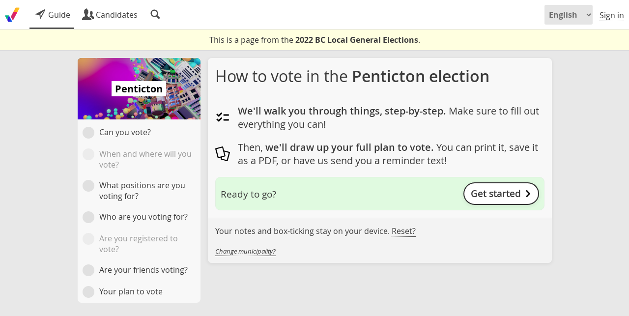

--- FILE ---
content_type: text/html; charset=UTF-8
request_url: https://votemate.org/local2022/elxn/?riding=526
body_size: 13312
content:
<!DOCTYPE html>

<html lang="en-CA" dir="ltr">
	
<head>

	<meta charset='UTF-8' />

	
	<link
			rel='canonical'
			href='https://votemate.org/local2022?riding=526'
		/>
	<link rel="alternate" hreflang="en-ca" href="https://en.votemate.org/local2022/elxn/?riding=526" />
	<link rel="alternate" hreflang="fr-ca" href="https://fr.votemate.org/local2022/elxn/?riding=526" />
	<link rel="alternate" hreflang="x-default" href="https://votemate.org/local2022/elxn/?riding=526" />

	<title>How to vote in the Penticton election | 2022 Local Elections - VoteMate</title>

	
		<!-- TWITTER CARDS -->

		<meta name='twitter:card'
			content="summary_large_image" />

		<meta name='twitter:site'
			content="@VoteMateOrg" />

		<meta name='twitter:title'
			content="Here&#039;s how to vote in the Penticton election" />

		<meta name='twitter:description'
			content="Step-by-step, we&#039;ll help you make a plan to vote!" />

		<meta name='twitter:image'
			content="https://votemate.org/img/cards/local2022-main.en.png" />


		<!-- OPENGRAPH TAGS -->

		<meta name='og:site_name'
			content="VoteMate" />

		<meta name='og:title'
			content="Here&#039;s how to vote in the Penticton election" />

		<meta name='og:description'
			content="Step-by-step, we&#039;ll help you make a plan to vote!" />

		<meta name='og:image'
			content="https://votemate.org/img/cards/local2022-main.en.png" />


		<!-- PAGE DESCRIPTION -->

		<meta name='Description'
			content="We&#039;ll walk you through it step-by-step, and help you make a plan to vote!" />

		
	<!-- {{ FAVICONS -->

		<link rel="apple-touch-icon" sizes="180x180" href="/apple-touch-icon.png?v=2">
		<link rel="icon" type="image/png" sizes="32x32" href="/favicon-32x32.png?v=2">
		<link rel="icon" type="image/png" sizes="16x16" href="/favicon-16x16.png?v=2">
		<link rel="manifest" href="/site.webmanifest?v=2">
		<link rel="mask-icon" href="/safari-pinned-tab.svg?v=2" color="#000000">
		<link rel="shortcut icon" href="/favicon.ico?v=2">
		<meta name="msapplication-TileColor" content="#ffffff">
		<meta name="theme-color" content="#ffffff">

	<!-- }} FAVICONS -->

	<!-- {{ VOTEMATE-SPECIFIC CSS AND JS -->

		<link rel='stylesheet' href='https://votemate.org/dist/app.32ad599f2c0c9715b8a4.css' type='text/css' />

	<!-- }} VOTEMATE-SPECIFIC CSS AND JS -->

	<meta name="viewport" content="width=device-width, initial-scale=1.0, maximum-scale=1.0, user-scalable=no" />

</head>

<body
	data-l10n-locale='en_CA'
	data-l10n-lang='en'
	data-page='elxn'
	data-site_slug='votemate'
	 data-imports="{&quot;require&quot;:[&quot;pages\/howto&quot;]}">

	
	<div id='site_notices'>
			</div>


	<!-- Sidebar background, used to obscure the background elements when the
		sidebar is open -->
	<div class='sidebarbackground'></div>


	
<!-- {{ LAYOUT -->
<div id='layout' class='layout '>

	
	
<!-- {{ LAYOUT BODY -->

<div id='layout_centre' class="layout_centre
	">


	
<!-- {{ HEADER -->

<header id='header' class='layout_header'>

	<!-- <h1><a href='/?p=home' id='sitelogo' class="logo animlogo 2022" title="VoteMate Home"></a></h1> -->

	<h1><a href='/' id='sitelogo' class="sitelogo animlogo 2022" title="VoteMate homepage"></a></h1>

	
	<div id='headlink_area' class=' 2022'>
		<nav id='headlinks'>					<a href='/local2022/?riding=526'
						 class='headlink
					 sel					'
					title="How to vote in the Penticton election"					><img alt='' src='https://votemate.org/img/entypo/direction.svg' /><span class='min450'> Guide</span></a>
									<a href='/local2022/candidates/?riding=526'
						 class='headlink
										'
					title="Candidates, their profiles, and their policies"					><img alt='' src='https://votemate.org/img/entypo/users.svg' /><span class='min450'> Candidates</span></a>
									<a href='/local2022/search/?riding=526'
						 class='headlink
										'
					title="Search for candidates, municipalities, and parties"					><img alt='' src='https://votemate.org/img/entypo/magnifying-glass.svg' /></a>
				</nav>
		<div id='headlink_sel_line'></div>
	</div>

	<nav id='userops'>

		
			<select class='lang_switcher min600'>
				<option value='en'
					selected					>English</option>
				<option value='fr'
										>Français</option>
			</select>

			<select class='lang_switcher max600'>
				<option value='en'
					selected					>EN</option>
				<option value='fr'
										>FR</option>
			</select>

						<a href='/signin' class='userop'>Sign in</a>
			<!-- <a href='/signup' class='input_button userop min600'
				style='margin-left:13px;'>Join</a> -->
				</nav>

</header>
<div id='headerspacer'></div>

<!-- }} HEADER -->


	<!-- {{ TITLEBAR -->

			<div id='titlebar'></div>
		
	<!-- }} TITLEBAR -->



	<!-- {{ PAGE CONTENT -->

	<main id='pagecontent' style=""
		class="page-loading_required_imports">
	<div id='election_over_notice'>

		<div>
			This is a page from the <b>2022 BC Local General Elections</b>.		</div>

		
	</div>

	

<!-- <header id='elxn_home-header'>
	
	<h1>Penticton</h1>

</header> -->


<div id='howto'
	data-howto-election='6'
	data-howto-riding='526'
	data-howto-is_municipal="yes">

	<nav id='howto_leftnav'>

		<div class='howto_riding_header howto_riding_header-default_graphics' style="				background-image: url('/img/election-banners/6-local2022/home_banner-desktop.webp');
				"><div>
			<h1>Penticton</h1>
		</div></div>

	</nav>

	<div id='howto_body'>

		<header id='howto_header'>
			<img src="/img/logo/svg/HiColourIcon32.svg" />
			<h1>How to vote in the <b>Penticton election</b></h1>
		</header>

		<div id='howto_sections'>
		<header			class='howto_section howto_header'
			id='UI-Components-HowTo-Sections-Intro-1'
			data-howto_section='Intro'
		>
			<div class='block'>
		<!-- <div class='howto_riding_header max700 howto_riding_header-default_graphics' style=""><div>
			<h1>Penticton</h1>
		</div></div> -->

		
		<div class='title'>
			<h1>How to vote in the <b>Penticton election</b></h1>
		</div>

		<div class='intro pad15'>

			<ol class='icon_list'>
				<li>
					<img class='icon_list-icon' src='/img/checklist.svg' alt='' />
					<span><b>We'll walk you through things, step-by-step.</b> Make sure to fill out everything you can!</span>
				</li>
				<li style='margin-top: 1em;'>
					<img class='icon_list-icon' src='/img/entypo/documents.svg' alt='' />
					<span>Then, <b>we'll draw up your full plan to vote.</b> You can print it, save it as a PDF, or have us send you a reminder text!</span>
				</li>
			</ol>

			<div id='howto-component-get_started'><div>

				<div>Ready to go?</div>

				<b class='howto_controls-button howto_controls-next'>Get started</b>

			</div></div>

		</div>

		<div class='caveats pad15'>				Your notes and box-ticking stay on your device.				<button class='howto-reset a'>Reset?</button>
				<!-- (If you'd like
				them to move between devices instead, you can
				<a href='/signup'>join VoteMate</a>.) -->
				
		</div>

					<a class='switch_municipalities' href='?riding=null'>
				<span class='a'>Change municipality?</span>
			</a>
			</div>
		</header>

		
		<section			class='howto_section '
			id='UI-Components-HowTo-Sections-CanYouVote-2'
			data-howto_section='CanYouVote'
		>
			<div class='block'>
		<header class='pad10'>

			<h2 class='pad5'>Can you vote?</h2>

		</header>

		
		<section class='pad10'>

			<header class='pad5'>
				<h3>Check all the boxes that apply to you:</h3>
			</header>

			
				<label class='howto_check'>
					<input
						type='checkbox'
						class="
							howto_check-box
							howto-eligibility_check_box
							 howto-eligibility_check_box-voting howto-eligibility_check_box-non_resident howto-eligibility_check_box-future_voters						"
						name='voting.eligibility_reqs.0'
					/>
					<p>I'm a <strong>Canadian citizen</strong></p>				</label>

				
				<label class='howto_check'>
					<input
						type='checkbox'
						class="
							howto_check-box
							howto-eligibility_check_box
							 howto-eligibility_check_box-voting howto-eligibility_check_box-non_resident howto-eligibility_check_box-__future_voters						"
						name='voting.eligibility_reqs.1'
					/>
					<p>I'll be <strong>18 or older on election day</strong> (October 15)</p>				</label>

				
				<label class='howto_check'>
					<input
						type='checkbox'
						class="
							howto_check-box
							howto-eligibility_check_box
							 howto-eligibility_check_box-voting howto-eligibility_check_box-__non_resident						"
						name='voting.eligibility_reqs.2'
					/>
					<p>I currently <strong>live in Penticton</strong></p>				</label>

				
				<label class='howto_check'>
					<input
						type='checkbox'
						class="
							howto_check-box
							howto-eligibility_check_box
							 howto-eligibility_check_box-voting howto-eligibility_check_box-non_resident howto-eligibility_check_box-future_voters						"
						name='voting.eligibility_reqs.3'
					/>
					<p>I've <strong>lived in BC for 6 months</strong> immediately before registering (or 6 months before the day you vote, if you plan to register at the polls)</p>				</label>

				
			<div id='howto-component-you_are_eligible' class='dnone'><div>

				<div><b>You can vote</b> in the Penticton election!</div>

				<b class='howto_controls-button howto_controls-next'>Next</b>

			</div></div>

								<a id='howto-component-non_resident_elector'
						class='dnone noshow'
						href="https://www.penticton.ca/city-hall/elections-0"
						target='_blank'
					><div>

						<div>If you <strong>own property in Penticton</strong>, you may still be able to vote in their election.</div>

						<b class='input_button'>
							Learn more							<img class='char_i' src='/img/open_in_new-white.svg' />
						</b>

					</div></a>
					
							<a id='howto-component-future_voter'
					class='dnone noshow'
					href="http://elections.bc.ca/ovr"
					target='_blank'
				><div>

					<div>
						You can't vote yet, but if you're <b>16 or older</b>, you
						can still <b>register with Elections BC as a future voter</b>.
					</div>

					<b class='input_button'>
						Register
						<img class='char_i' src='/img/open_in_new-white.svg' />
					</b>

				</div></a>
				
		</section>

		</div>
		</section>

		
		<section			class='howto_section '
			id='UI-Components-HowTo-Sections-WhereAndWhenToVote-3'
			data-howto_section='WhereAndWhenToVote'
		>
			<div class=''>
		<header class='howto_block pad10'>

			<h2 class='pad5'>When and where will you vote?</h2>

			<div class='pad5'>Voting is over for this election.</div>

		</header>

		</div>
		</section>

		
		<section			class='howto_section '
			id='UI-Components-HowTo-Sections-WhatAreYouVotingOn-4'
			data-howto_section='WhatAreYouVotingOn'
		>
			<div class='block'>
		<header class='pad10'>

			<h2 class='pad5'>What positions are you voting for?</h2>

		</header>

		
		<section class='pad10'>

			
				<section class='howto-race_explainer' >

					<img class='howto-race_explainer-icon' alt=''
						src='https://votemate.org/img/races/1.svg'
					/>

					<div class='howto-race_explainer-body'>

						<h3>Mayor</h3>

						<p><strong>The Mayor leads Council</strong>, and is the head of municipal government.</p>
<p>They direct municipal officers on behalf of Council, represent Council at ceremonies and in meetings with other organisations, and chair Council meetings as a voting member.</p>
					</div>

				</section>

				
				<section class='howto-race_explainer' >

					<img class='howto-race_explainer-icon' alt=''
						src='https://votemate.org/img/races/2.svg'
					/>

					<div class='howto-race_explainer-body'>

						<h3>Council</h3>

						<p><strong>City Council</strong> represents the short- and long-term interests of the community. Council votes on bylaws and resolutions on subjects such as:</p>
<ul>
<li><strong>Zoning and building permits</strong> <em>(what can be built where)</em></li>
<li><strong>Budgets</strong> <em>(how the municipal government spends money it collects)</em></li>
<li><strong>Regulatory matters</strong></li>
<li><strong>Municipal services</strong>, like the fire department or trash collection</li>
<li><strong>Property taxes and other fees</strong></li>
</ul>
<p><strong>You elect 6 councillors.</strong></p>
					</div>

				</section>

				
				<section class='howto-race_explainer' >

					<img class='howto-race_explainer-icon' alt=''
						src='https://votemate.org/img/races/4.svg'
					/>

					<div class='howto-race_explainer-body'>

						<h3>School Board</h3>

						<p>The <strong>School Board</strong> makes decisions to do with schools, like where resources will be spent, creating new programmes, and school policies. <strong>You elect 4 school board trustees</strong>.</p>
					</div>

				</section>

				
		</section>

		
		<section id='howto-component-continue_or_skip_candidates' class='pad10'>

			<h3 class='pad5'>
				Would you like to <b>choose who you're voting for now?</b>			</h3>

			<div class='tile tile_half pad5'>
				<button class='howto_controls-button howto_controls-next fwi'
					id='howto-button-continue_candidates'
				>
					<img src='/img/how_to_reg.svg' alt='' />
					Choose now				</button>
			</div><div class='tile tile_half pad5'>
				<button class='howto_controls-button howto_controls-next fwi'
					id='howto-button-skip_candidates'
				>
					<img src='/img/schedule.svg' alt='' />
					Remind me later				</button>
			</div>

		</section>

		</div>
		</section>

		
		<section			class='howto_section '
			id='UI-Components-HowTo-Sections-WhoAreYouVotingFor-5'
			data-howto_section='WhoAreYouVotingFor'
		>
			<div class='block'>
		<header class='pad10'>

			<h2 class='pad5'>Who are you voting for?</h2>
			<div id='howto-shortlist-tagline' class='pad5'>We'll help you decide with 3 easy steps!</div>

		</header>

		
		<section id='howto-shortlist-intro' class='pad5'>

							<div class='editors_notes' style="
					display: flex;
					align-items: center;
					margin: 10px;
				">
					<img src='/img/twemoji/1f627.svg' style="
						width: 48px;
						margin: 15px 0 15px 15px;
					" />
					<div class='editors_note'>Hey, we know Penticton's candidate list is pretty long. But if you <b>take it bit-by-bit</b> (we'll help you through it!), you can find the candidates who best fit your worldview!</div>
				</div>
				
			<div class='block pad10'>
				<h3 class='pad5'><b>Step 1: Review the candidate profiles</b></h3>
				<div class='pad5'>
					<a href="/local2022/candidates?riding=526&race=140"
						class='input_button fwi tac'
					>
						<img src='/img/entypo-white/users.svg' class='char_i' />
						&nbsp; <b>See your candidates</b>
					</a>
				</div>
			</div>

			<div class='block pad10'>
				<h3 class='pad5'><b>Step 2: Shortlist the candidates you like as you go</b></h3>
				<div class='pad5'>
					Use the <span class="profile-button-shortlist off"><span>Add to shortlist</span></span> button in the top-right of any profile.				</div>
				<div class='pad5' style='font-size: 10pt;'>
					Your shortlist stays on your device. Shortlisting is completely optional!				</div>
			</div>

			<div class='block pad10'>
				<h3 class='pad5'><b>Step 3: Come back here and choose your picks</b></h3>
				<div class='pad5'>
					We'll show you your shortlist so you can pick who from it you'll vote for.				</div>
			</div>

		</section>

		<section id='howto-shortlist-short_intro' class='pad10 dnone'>

			<h3 class='pad5'>Need another look?</h3>

			<div class='pad5'>
				<a href="/local2022/candidates?riding=526&race=140"
					class='input_button fwi tac'
				>
					<img src='/img/entypo-white/users.svg' class='char_i' />
					&nbsp; <b>See your candidates</b>
				</a>
			</div>

		</section>

		
			<section class='howto-shortlist-race_section pad5'>

				<a class='noshow dblock pad15'
					href="/local2022/candidates?riding=526&race=140"
				>
					<h3 class='h2'>
						<b>Mayor</b>
					</h3>
				</a>

				<div class='pad10'>
					<h4 class='h3 pad5'><b>Your shortlist</b></h4>
					<div class='howto-shortlist-race_section-explainer pad5'>
						Tap <img src="/img/entypo/circle-with-plus.svg" alt="'Choose as one of your picks'" class="char_i" /> to add a candidate to your plan to vote.					</div>
					<a class='howto-shortlist-race_section-add noshow dblock pad5'
						href="/local2022/candidates?riding=526&race=140"
					>
						<ul>
							<li style='margin-bottom:5px;'><b class='a'>Review the candidate profiles</b></li>
							<li>Use the <span class="profile-button-shortlist off"><span>Add to shortlist</span></span> button in the top-right of any candidate's profile to add them to your shortlist!</li>
						</ul>
					</a>
					<a class='howto-shortlist-race_section-add_more noshow dblock pad5'
						href="/local2022/candidates?riding=526&race=140"
					>
						Your Mayor shortlist is empty.						<span class="a">Add more candidates?</span>
					</a>
				</div>

				<div class='howto-shortlist-candidate_overflow'
					data-race=140				>
						<div class="
								howto-shortlist-candidate
								candidate-colour_invert							"
							data-candidate=7520							style="
								--candidate-color: #808080;
							"
						>

							<div class='howto-shortlist-candidate-body'>
								<b class='candidate-name'>Julius Bloomfield</b><br/>
								<b class='candidate-party badge'
									style="
										background-color: #808080;
										color: #ffffff									"
								>Independent</b>
							</div>

							<div class='howto-shortlist-candidate-button_pick'
								title="Choose as one of your picks"
								alt="Choose as one of your picks"
							></div>

						</div>

						
						<div class="
								howto-shortlist-candidate
								candidate-colour_invert							"
							data-candidate=7521							style="
								--candidate-color: #808080;
							"
						>

							<div class='howto-shortlist-candidate-body'>
								<b class='candidate-name'>Owen Haward</b><br/>
								<b class='candidate-party badge'
									style="
										background-color: #808080;
										color: #ffffff									"
								>Independent</b>
							</div>

							<div class='howto-shortlist-candidate-button_pick'
								title="Choose as one of your picks"
								alt="Choose as one of your picks"
							></div>

						</div>

						
						<div class="
								howto-shortlist-candidate
								candidate-colour_invert							"
							data-candidate=7522							style="
								--candidate-color: #808080;
							"
						>

							<div class='howto-shortlist-candidate-body'>
								<b class='candidate-name'>Corey Hounslow</b><br/>
								<b class='candidate-party badge'
									style="
										background-color: #808080;
										color: #ffffff									"
								>Independent</b>
							</div>

							<div class='howto-shortlist-candidate-button_pick'
								title="Choose as one of your picks"
								alt="Choose as one of your picks"
							></div>

						</div>

						
						<div class="
								howto-shortlist-candidate
								candidate-colour_invert							"
							data-candidate=7523							style="
								--candidate-color: #808080;
							"
						>

							<div class='howto-shortlist-candidate-body'>
								<b class='candidate-name'>Jason Reynen</b><br/>
								<b class='candidate-party badge'
									style="
										background-color: #808080;
										color: #ffffff									"
								>Independent</b>
							</div>

							<div class='howto-shortlist-candidate-button_pick'
								title="Choose as one of your picks"
								alt="Choose as one of your picks"
							></div>

						</div>

						
						<div class="
								howto-shortlist-candidate
								candidate-colour_invert							"
							data-candidate=7524							style="
								--candidate-color: #808080;
							"
						>

							<div class='howto-shortlist-candidate-body'>
								<b class='candidate-name'>John Vassilaki</b><br/>
								<b class='candidate-party badge'
									style="
										background-color: #808080;
										color: #ffffff									"
								>Independent</b>
							</div>

							<div class='howto-shortlist-candidate-button_pick'
								title="Choose as one of your picks"
								alt="Choose as one of your picks"
							></div>

						</div>

						</div>

				<div class='pad10'>
					<h4 class='h3 pad5'><b>Your pick for <b>Penticton Mayor</b></b> <i>(up to 1)</i></h4>
					<div class='pad5'>
						Add candidates from your shortlist above. Your picks stay on your device.					</div>
				</div>

				<div class='howto-shortlist-candidate_picks'>						<div class='howto-shortlist-candidate_slot'>
							<div class='howto-shortlist-candidate_slot-placeholder'>#1</div>
						</div>
						</div>

			</section>

			
			<section class='howto-shortlist-race_section pad5'>

				<a class='noshow dblock pad15'
					href="/local2022/candidates?riding=526&race=141"
				>
					<h3 class='h2'>
						<b>Council</b>
					</h3>
				</a>

				<div class='pad10'>
					<h4 class='h3 pad5'><b>Your shortlist</b></h4>
					<div class='howto-shortlist-race_section-explainer pad5'>
						Tap <img src="/img/entypo/circle-with-plus.svg" alt="'Choose as one of your picks'" class="char_i" /> to add a candidate to your plan to vote.					</div>
					<a class='howto-shortlist-race_section-add noshow dblock pad5'
						href="/local2022/candidates?riding=526&race=141"
					>
						<ul>
							<li style='margin-bottom:5px;'><b class='a'>Review the candidate profiles</b></li>
							<li>Use the <span class="profile-button-shortlist off"><span>Add to shortlist</span></span> button in the top-right of any candidate's profile to add them to your shortlist!</li>
						</ul>
					</a>
					<a class='howto-shortlist-race_section-add_more noshow dblock pad5'
						href="/local2022/candidates?riding=526&race=141"
					>
						Your Council shortlist is empty.						<span class="a">Add more candidates?</span>
					</a>
				</div>

				<div class='howto-shortlist-candidate_overflow'
					data-race=141				>
						<div class="
								howto-shortlist-candidate
								candidate-colour_invert							"
							data-candidate=7525							style="
								--candidate-color: #808080;
							"
						>

							<div class='howto-shortlist-candidate-body'>
								<b class='candidate-name'>Amelia Boultbee</b><br/>
								<b class='candidate-party badge'
									style="
										background-color: #808080;
										color: #ffffff									"
								>Independent</b>
							</div>

							<div class='howto-shortlist-candidate-button_pick'
								title="Choose as one of your picks"
								alt="Choose as one of your picks"
							></div>

						</div>

						
						<div class="
								howto-shortlist-candidate
								candidate-colour_invert							"
							data-candidate=7526							style="
								--candidate-color: #808080;
							"
						>

							<div class='howto-shortlist-candidate-body'>
								<b class='candidate-name'>Isaac Gilbert</b><br/>
								<b class='candidate-party badge'
									style="
										background-color: #808080;
										color: #ffffff									"
								>Independent</b>
							</div>

							<div class='howto-shortlist-candidate-button_pick'
								title="Choose as one of your picks"
								alt="Choose as one of your picks"
							></div>

						</div>

						
						<div class="
								howto-shortlist-candidate
								candidate-colour_invert							"
							data-candidate=7527							style="
								--candidate-color: #808080;
							"
						>

							<div class='howto-shortlist-candidate-body'>
								<b class='candidate-name'>Ryan Graham</b><br/>
								<b class='candidate-party badge'
									style="
										background-color: #808080;
										color: #ffffff									"
								>Independent</b>
							</div>

							<div class='howto-shortlist-candidate-button_pick'
								title="Choose as one of your picks"
								alt="Choose as one of your picks"
							></div>

						</div>

						
						<div class="
								howto-shortlist-candidate
								candidate-colour_invert							"
							data-candidate=7528							style="
								--candidate-color: #808080;
							"
						>

							<div class='howto-shortlist-candidate-body'>
								<b class='candidate-name'>Lindsey R Hall</b><br/>
								<b class='candidate-party badge'
									style="
										background-color: #808080;
										color: #ffffff									"
								>Independent</b>
							</div>

							<div class='howto-shortlist-candidate-button_pick'
								title="Choose as one of your picks"
								alt="Choose as one of your picks"
							></div>

						</div>

						
						<div class="
								howto-shortlist-candidate
								candidate-colour_invert							"
							data-candidate=7530							style="
								--candidate-color: #808080;
							"
						>

							<div class='howto-shortlist-candidate-body'>
								<b class='candidate-name'>Andrew Jakubelt</b><br/>
								<b class='candidate-party badge'
									style="
										background-color: #808080;
										color: #ffffff									"
								>Independent</b>
							</div>

							<div class='howto-shortlist-candidate-button_pick'
								title="Choose as one of your picks"
								alt="Choose as one of your picks"
							></div>

						</div>

						
						<div class="
								howto-shortlist-candidate
								candidate-colour_invert							"
							data-candidate=7531							style="
								--candidate-color: #808080;
							"
						>

							<div class='howto-shortlist-candidate-body'>
								<b class='candidate-name'>Helena Konanz</b><br/>
								<b class='candidate-party badge'
									style="
										background-color: #808080;
										color: #ffffff									"
								>Independent</b>
							</div>

							<div class='howto-shortlist-candidate-button_pick'
								title="Choose as one of your picks"
								alt="Choose as one of your picks"
							></div>

						</div>

						
						<div class="
								howto-shortlist-candidate
								candidate-colour_invert							"
							data-candidate=7532							style="
								--candidate-color: #808080;
							"
						>

							<div class='howto-shortlist-candidate-body'>
								<b class='candidate-name'>Nick Kruger</b><br/>
								<b class='candidate-party badge'
									style="
										background-color: #808080;
										color: #ffffff									"
								>Independent</b>
							</div>

							<div class='howto-shortlist-candidate-button_pick'
								title="Choose as one of your picks"
								alt="Choose as one of your picks"
							></div>

						</div>

						
						<div class="
								howto-shortlist-candidate
								candidate-colour_invert							"
							data-candidate=7533							style="
								--candidate-color: #808080;
							"
						>

							<div class='howto-shortlist-candidate-body'>
								<b class='candidate-name'>Wayne Llewellyn</b><br/>
								<b class='candidate-party badge'
									style="
										background-color: #808080;
										color: #ffffff									"
								>Independent</b>
							</div>

							<div class='howto-shortlist-candidate-button_pick'
								title="Choose as one of your picks"
								alt="Choose as one of your picks"
							></div>

						</div>

						
						<div class="
								howto-shortlist-candidate
								candidate-colour_invert							"
							data-candidate=7534							style="
								--candidate-color: #808080;
							"
						>

							<div class='howto-shortlist-candidate-body'>
								<b class='candidate-name'>James Miller</b><br/>
								<b class='candidate-party badge'
									style="
										background-color: #808080;
										color: #ffffff									"
								>Independent</b>
							</div>

							<div class='howto-shortlist-candidate-button_pick'
								title="Choose as one of your picks"
								alt="Choose as one of your picks"
							></div>

						</div>

						
						<div class="
								howto-shortlist-candidate
								candidate-colour_invert							"
							data-candidate=7535							style="
								--candidate-color: #808080;
							"
						>

							<div class='howto-shortlist-candidate-body'>
								<b class='candidate-name'>Katie O&#039;Kell</b><br/>
								<b class='candidate-party badge'
									style="
										background-color: #808080;
										color: #ffffff									"
								>Independent</b>
							</div>

							<div class='howto-shortlist-candidate-button_pick'
								title="Choose as one of your picks"
								alt="Choose as one of your picks"
							></div>

						</div>

						
						<div class="
								howto-shortlist-candidate
								candidate-colour_invert							"
							data-candidate=7536							style="
								--candidate-color: #808080;
							"
						>

							<div class='howto-shortlist-candidate-body'>
								<b class='candidate-name'>Frank Regehr</b><br/>
								<b class='candidate-party badge'
									style="
										background-color: #808080;
										color: #ffffff									"
								>Independent</b>
							</div>

							<div class='howto-shortlist-candidate-button_pick'
								title="Choose as one of your picks"
								alt="Choose as one of your picks"
							></div>

						</div>

						
						<div class="
								howto-shortlist-candidate
								candidate-colour_invert							"
							data-candidate=7537							style="
								--candidate-color: #808080;
							"
						>

							<div class='howto-shortlist-candidate-body'>
								<b class='candidate-name'>Katie Robinson</b><br/>
								<b class='candidate-party badge'
									style="
										background-color: #808080;
										color: #ffffff									"
								>Independent</b>
							</div>

							<div class='howto-shortlist-candidate-button_pick'
								title="Choose as one of your picks"
								alt="Choose as one of your picks"
							></div>

						</div>

						
						<div class="
								howto-shortlist-candidate
								candidate-colour_invert							"
							data-candidate=7538							style="
								--candidate-color: #808080;
							"
						>

							<div class='howto-shortlist-candidate-body'>
								<b class='candidate-name'>Davinder Sandhu</b><br/>
								<b class='candidate-party badge'
									style="
										background-color: #808080;
										color: #ffffff									"
								>Independent</b>
							</div>

							<div class='howto-shortlist-candidate-button_pick'
								title="Choose as one of your picks"
								alt="Choose as one of your picks"
							></div>

						</div>

						
						<div class="
								howto-shortlist-candidate
								candidate-colour_invert							"
							data-candidate=7539							style="
								--candidate-color: #808080;
							"
						>

							<div class='howto-shortlist-candidate-body'>
								<b class='candidate-name'>Larry Schwartzenberger</b><br/>
								<b class='candidate-party badge'
									style="
										background-color: #808080;
										color: #ffffff									"
								>Independent</b>
							</div>

							<div class='howto-shortlist-candidate-button_pick'
								title="Choose as one of your picks"
								alt="Choose as one of your picks"
							></div>

						</div>

						
						<div class="
								howto-shortlist-candidate
								candidate-colour_invert							"
							data-candidate=7540							style="
								--candidate-color: #808080;
							"
						>

							<div class='howto-shortlist-candidate-body'>
								<b class='candidate-name'>Shannon Stewart</b><br/>
								<b class='candidate-party badge'
									style="
										background-color: #808080;
										color: #ffffff									"
								>Independent</b>
							</div>

							<div class='howto-shortlist-candidate-button_pick'
								title="Choose as one of your picks"
								alt="Choose as one of your picks"
							></div>

						</div>

						
						<div class="
								howto-shortlist-candidate
								candidate-colour_invert							"
							data-candidate=7541							style="
								--candidate-color: #808080;
							"
						>

							<div class='howto-shortlist-candidate-body'>
								<b class='candidate-name'>Campbell Watt</b><br/>
								<b class='candidate-party badge'
									style="
										background-color: #808080;
										color: #ffffff									"
								>Independent</b>
							</div>

							<div class='howto-shortlist-candidate-button_pick'
								title="Choose as one of your picks"
								alt="Choose as one of your picks"
							></div>

						</div>

						</div>

				<div class='pad10'>
					<h4 class='h3 pad5'><b>Your picks for <b>Penticton Council</b></b> <i>(up to 6)</i></h4>
					<div class='pad5'>
						Add candidates from your shortlist above. Your picks stay on your device.					</div>
				</div>

				<div class='howto-shortlist-candidate_picks'>						<div class='howto-shortlist-candidate_slot'>
							<div class='howto-shortlist-candidate_slot-placeholder'>#1</div>
						</div>
												<div class='howto-shortlist-candidate_slot'>
							<div class='howto-shortlist-candidate_slot-placeholder'>#2</div>
						</div>
												<div class='howto-shortlist-candidate_slot'>
							<div class='howto-shortlist-candidate_slot-placeholder'>#3</div>
						</div>
												<div class='howto-shortlist-candidate_slot'>
							<div class='howto-shortlist-candidate_slot-placeholder'>#4</div>
						</div>
												<div class='howto-shortlist-candidate_slot'>
							<div class='howto-shortlist-candidate_slot-placeholder'>#5</div>
						</div>
												<div class='howto-shortlist-candidate_slot'>
							<div class='howto-shortlist-candidate_slot-placeholder'>#6</div>
						</div>
						</div>

			</section>

			
			<section class='howto-shortlist-race_section pad5'>

				<a class='noshow dblock pad15'
					href="/local2022/candidates?riding=526&race=142"
				>
					<h3 class='h2'>
						<b>School Board</b>
					</h3>
				</a>

				<div class='pad10'>
					<h4 class='h3 pad5'><b>Your shortlist</b></h4>
					<div class='howto-shortlist-race_section-explainer pad5'>
						Tap <img src="/img/entypo/circle-with-plus.svg" alt="'Choose as one of your picks'" class="char_i" /> to add a candidate to your plan to vote.					</div>
					<a class='howto-shortlist-race_section-add noshow dblock pad5'
						href="/local2022/candidates?riding=526&race=142"
					>
						<ul>
							<li style='margin-bottom:5px;'><b class='a'>Review the candidate profiles</b></li>
							<li>Use the <span class="profile-button-shortlist off"><span>Add to shortlist</span></span> button in the top-right of any candidate's profile to add them to your shortlist!</li>
						</ul>
					</a>
					<a class='howto-shortlist-race_section-add_more noshow dblock pad5'
						href="/local2022/candidates?riding=526&race=142"
					>
						Your School Board shortlist is empty.						<span class="a">Add more candidates?</span>
					</a>
				</div>

				<div class='howto-shortlist-candidate_overflow'
					data-race=142				>
						<div class="
								howto-shortlist-candidate
								candidate-colour_invert							"
							data-candidate=7765							style="
								--candidate-color: #808080;
							"
						>

							<div class='howto-shortlist-candidate-body'>
								<b class='candidate-name'>Shelley Clarke</b><br/>
								<b class='candidate-party badge'
									style="
										background-color: #808080;
										color: #ffffff									"
								>Independent</b>
							</div>

							<div class='howto-shortlist-candidate-button_pick'
								title="Choose as one of your picks"
								alt="Choose as one of your picks"
							></div>

						</div>

						
						<div class="
								howto-shortlist-candidate
								candidate-colour_invert							"
							data-candidate=7766							style="
								--candidate-color: #808080;
							"
						>

							<div class='howto-shortlist-candidate-body'>
								<b class='candidate-name'>Kate Hansen</b><br/>
								<b class='candidate-party badge'
									style="
										background-color: #808080;
										color: #ffffff									"
								>Independent</b>
							</div>

							<div class='howto-shortlist-candidate-button_pick'
								title="Choose as one of your picks"
								alt="Choose as one of your picks"
							></div>

						</div>

						
						<div class="
								howto-shortlist-candidate
								candidate-colour_invert							"
							data-candidate=7767							style="
								--candidate-color: #808080;
							"
						>

							<div class='howto-shortlist-candidate-body'>
								<b class='candidate-name'>Lynn Kelsey</b><br/>
								<b class='candidate-party badge'
									style="
										background-color: #808080;
										color: #ffffff									"
								>Independent</b>
							</div>

							<div class='howto-shortlist-candidate-button_pick'
								title="Choose as one of your picks"
								alt="Choose as one of your picks"
							></div>

						</div>

						
						<div class="
								howto-shortlist-candidate
								candidate-colour_invert							"
							data-candidate=7768							style="
								--candidate-color: #808080;
							"
						>

							<div class='howto-shortlist-candidate-body'>
								<b class='candidate-name'>James Palanio</b><br/>
								<b class='candidate-party badge'
									style="
										background-color: #808080;
										color: #ffffff									"
								>Independent</b>
							</div>

							<div class='howto-shortlist-candidate-button_pick'
								title="Choose as one of your picks"
								alt="Choose as one of your picks"
							></div>

						</div>

						
						<div class="
								howto-shortlist-candidate
								candidate-colour_invert							"
							data-candidate=7769							style="
								--candidate-color: #808080;
							"
						>

							<div class='howto-shortlist-candidate-body'>
								<b class='candidate-name'>Barb Sheppard</b><br/>
								<b class='candidate-party badge'
									style="
										background-color: #808080;
										color: #ffffff									"
								>Independent</b>
							</div>

							<div class='howto-shortlist-candidate-button_pick'
								title="Choose as one of your picks"
								alt="Choose as one of your picks"
							></div>

						</div>

						
						<div class="
								howto-shortlist-candidate
								candidate-colour_invert							"
							data-candidate=7770							style="
								--candidate-color: #808080;
							"
						>

							<div class='howto-shortlist-candidate-body'>
								<b class='candidate-name'>Tracy Van Raes</b><br/>
								<b class='candidate-party badge'
									style="
										background-color: #808080;
										color: #ffffff									"
								>Independent</b>
							</div>

							<div class='howto-shortlist-candidate-button_pick'
								title="Choose as one of your picks"
								alt="Choose as one of your picks"
							></div>

						</div>

						</div>

				<div class='pad10'>
					<h4 class='h3 pad5'><b>Your picks for <b>Penticton School Board</b></b> <i>(up to 4)</i></h4>
					<div class='pad5'>
						Add candidates from your shortlist above. Your picks stay on your device.					</div>
				</div>

				<div class='howto-shortlist-candidate_picks'>						<div class='howto-shortlist-candidate_slot'>
							<div class='howto-shortlist-candidate_slot-placeholder'>#1</div>
						</div>
												<div class='howto-shortlist-candidate_slot'>
							<div class='howto-shortlist-candidate_slot-placeholder'>#2</div>
						</div>
												<div class='howto-shortlist-candidate_slot'>
							<div class='howto-shortlist-candidate_slot-placeholder'>#3</div>
						</div>
												<div class='howto-shortlist-candidate_slot'>
							<div class='howto-shortlist-candidate_slot-placeholder'>#4</div>
						</div>
						</div>

			</section>

			</div>
		</section>

		
		<section			class='howto_section '
			id='UI-Components-HowTo-Sections-AreYouRegistered-6'
			data-howto_section='AreYouRegistered'
		>
			<div class='block'>
		<header class='pad10'>

			<h2 class='pad5'>Are you registered to vote?</h2>

		</header>

		
		<section class='pad15'>If you're not registered, don't remember registering, or are registered at an old address, you can still <b>register at the polls</b>.</section>

		<section class='pad15'>

			<label class='howto_radio'>
				<input
					type='radio'
					class='howto_radio-button howto-registration_radio_button'
					name='voting.registered'
					value='yes'
				/>
				I've already registered			</label>

			<label class='howto_radio'>
				<input
					type='radio'
					class='howto_radio-button howto-registration_radio_button'
					name='voting.registered'
					value='no'
				/>
				I'll register at the polls			</label>

		</section>

		</div>
		</section>

		
		<section			class='howto_section '
			id='UI-Components-HowTo-Sections-AreYourFriendsVoting-7'
			data-howto_section='AreYourFriendsVoting'
		>
			<div class='block'>
		<header class='pad10'>

			<h2 class='pad5'>Are your friends voting?</h2>

			<!-- <div class='pad5'>
				Elections are being held on October 15th for every BC
				municipality. <b>Even if your friends are in another city, they
				can probably vote!</b>
			</div> -->

		</header>

		
		<div class='pad5'>

			<h3 class='pad10'>Help spread a little democracy! Do one of the following:</h3>

			<label class='howto_check block' style='padding: 10px;'>
				<input
					type='checkbox'
					class="howto_check-box howto-sharing_check_box"
					name='spread.three'
				/>
				<div>
					<h4 class='pad5'><b>Ask 3 friends if they're planning to vote</b></h4>
					<div class='pad5'>
						<p style='font-size: 11pt;'>If they don't have a plan, or don't know their options, tell them to visit <b>VoteMate.org</b>!</p>
					</div>
				</div>
			</label>

			<label class='howto_check block' style='padding: 10px;'>
				<input
					type='checkbox'
					class="howto_check-box howto-sharing_check_box"
					name='spread.date'
				/>
				<div>
					<h4 class='pad5'><b>Plan to go vote with a friend</b></h4>
					<div class='pad5'>
						<p style='font-size: 11pt;'>Voting's a lot more fun with a friend!</p>
					</div>
				</div>
			</label>

			<label class='howto_check block' style='padding: 10px;'>
				<input
					type='checkbox'
					class="howto_check-box howto-sharing_check_box"
					name='spread.sharing'
				/>
				<div>
					<h4 class='pad5'><b>Tell your friends that you're a voter</b></h4>
					<div class='websharing-zone pad5'
						data-share_url="https://votemate.org/?ref=share"
						data-share_title="VoteMate"
						data-share_text="I&#039;m voting in the October 15, 2022 BC Local General Elections, are you? If you&#039;re wondering who&#039;s running or how to vote, check out this tool"
					><a class="resp-sharing-button__link noshow" href="https://facebook.com/sharer/sharer.php?u=https%3A%2F%2Fvotemate.org%2F%3Fref%3Dshare" target="_blank" rel="nofollow" aria-label="Facebook">
		  <div class="resp-sharing-button resp-sharing-button--facebook resp-sharing-button--medium"><div aria-hidden="true" class="resp-sharing-button__icon resp-sharing-button__icon--solid">
		    <svg xmlns="http://www.w3.org/2000/svg" viewBox="0 0 24 24"><path d="M18.77 7.46H14.5v-1.9c0-.9.6-1.1 1-1.1h3V.5h-4.33C10.24.5 9.5 3.44 9.5 5.32v2.15h-3v4h3v12h5v-12h3.85l.42-4z"/></svg></div>Facebook</div>
		</a><a class="resp-sharing-button__link noshow" href="https://twitter.com/intent/tweet/?text=I%27m%20voting%20in%20the%20October%2015%2C%202022%20BC%20Local%20General%20Elections%2C%20are%20you%3F%20If%20you%27re%20wondering%20who%27s%20running%20or%20how%20to%20vote%2C%20check%20out%20this%20tool&amp;url=https%3A%2F%2Fvotemate.org%2F%3Fref%3Dshare&amp;related=votemateorg" target="_blank" rel="nofollow" aria-label="Twitter">
		  <div class="resp-sharing-button resp-sharing-button--twitter resp-sharing-button--medium"><div aria-hidden="true" class="resp-sharing-button__icon resp-sharing-button__icon--solid">
		    <svg xmlns="http://www.w3.org/2000/svg" viewBox="0 0 24 24"><path d="M23.44 4.83c-.8.37-1.5.38-2.22.02.93-.56.98-.96 1.32-2.02-.88.52-1.86.9-2.9 1.1-.82-.88-2-1.43-3.3-1.43-2.5 0-4.55 2.04-4.55 4.54 0 .36.03.7.1 1.04-3.77-.2-7.12-2-9.36-4.75-.4.67-.6 1.45-.6 2.3 0 1.56.8 2.95 2 3.77-.74-.03-1.44-.23-2.05-.57v.06c0 2.2 1.56 4.03 3.64 4.44-.67.2-1.37.2-2.06.08.58 1.8 2.26 3.12 4.25 3.16C5.78 18.1 3.37 18.74 1 18.46c2 1.3 4.4 2.04 6.97 2.04 8.35 0 12.92-6.92 12.92-12.93 0-.2 0-.4-.02-.6.9-.63 1.96-1.22 2.56-2.14z"/></svg></div>Twitter</div>
		</a><a class="resp-sharing-button__link noshow" href="mailto:?subject=I%27m%20voting%20in%20the%20October%2015%2C%202022%20BC%20Local%20General%20Elections%2C%20are%20you%3F%20If%20you%27re%20wondering%20who%27s%20running%20or%20how%20to%20vote%2C%20check%20out%20this%20tool&amp;body=https%3A%2F%2Fvotemate.org%2F%3Fref%3Dshare" target="_self" aria-label="Email">
		  <div class="resp-sharing-button resp-sharing-button--email resp-sharing-button--medium"><div aria-hidden="true" class="resp-sharing-button__icon resp-sharing-button__icon--solid">
		    <svg xmlns="http://www.w3.org/2000/svg" viewBox="0 0 24 24"><path d="M22 4H2C.9 4 0 4.9 0 6v12c0 1.1.9 2 2 2h20c1.1 0 2-.9 2-2V6c0-1.1-.9-2-2-2zM7.25 14.43l-3.5 2c-.08.05-.17.07-.25.07-.17 0-.34-.1-.43-.25-.14-.24-.06-.55.18-.68l3.5-2c.24-.14.55-.06.68.18.14.24.06.55-.18.68zm4.75.07c-.1 0-.2-.03-.27-.08l-8.5-5.5c-.23-.15-.3-.46-.15-.7.15-.22.46-.3.7-.14L12 13.4l8.23-5.32c.23-.15.54-.08.7.15.14.23.07.54-.16.7l-8.5 5.5c-.08.04-.17.07-.27.07zm8.93 1.75c-.1.16-.26.25-.43.25-.08 0-.17-.02-.25-.07l-3.5-2c-.24-.13-.32-.44-.18-.68s.44-.32.68-.18l3.5 2c.24.13.32.44.18.68z"/></svg></div>Email</div>
		</a><a class="resp-sharing-button__link noshow" href="whatsapp://send?text=I%27m%20voting%20in%20the%20October%2015%2C%202022%20BC%20Local%20General%20Elections%2C%20are%20you%3F%20If%20you%27re%20wondering%20who%27s%20running%20or%20how%20to%20vote%2C%20check%20out%20this%20tool%20-%20https%3A%2F%2Fvotemate.org%2F%3Fref%3Dshare" target="_blank" rel="nofollow" aria-label="WhatsApp">
		  <div class="resp-sharing-button resp-sharing-button--whatsapp resp-sharing-button--medium"><div aria-hidden="true" class="resp-sharing-button__icon resp-sharing-button__icon--solid">
		    <svg xmlns="http://www.w3.org/2000/svg" viewBox="0 0 24 24"><path d="M20.1 3.9C17.9 1.7 15 .5 12 .5 5.8.5.7 5.6.7 11.9c0 2 .5 3.9 1.5 5.6L.6 23.4l6-1.6c1.6.9 3.5 1.3 5.4 1.3 6.3 0 11.4-5.1 11.4-11.4-.1-2.8-1.2-5.7-3.3-7.8zM12 21.4c-1.7 0-3.3-.5-4.8-1.3l-.4-.2-3.5 1 1-3.4L4 17c-1-1.5-1.4-3.2-1.4-5.1 0-5.2 4.2-9.4 9.4-9.4 2.5 0 4.9 1 6.7 2.8 1.8 1.8 2.8 4.2 2.8 6.7-.1 5.2-4.3 9.4-9.5 9.4zm5.1-7.1c-.3-.1-1.7-.9-1.9-1-.3-.1-.5-.1-.7.1-.2.3-.8 1-.9 1.1-.2.2-.3.2-.6.1s-1.2-.5-2.3-1.4c-.9-.8-1.4-1.7-1.6-2-.2-.3 0-.5.1-.6s.3-.3.4-.5c.2-.1.3-.3.4-.5.1-.2 0-.4 0-.5C10 9 9.3 7.6 9 7c-.1-.4-.4-.3-.5-.3h-.6s-.4.1-.7.3c-.3.3-1 1-1 2.4s1 2.8 1.1 3c.1.2 2 3.1 4.9 4.3.7.3 1.2.5 1.6.6.7.2 1.3.2 1.8.1.6-.1 1.7-.7 1.9-1.3.2-.7.2-1.2.2-1.3-.1-.3-.3-.4-.6-.5z"/></svg></div>WhatsApp</div>
		</a>					</div>
				</div>
			</label>

		</div>

		<div class='pad15'>
			<h3><b>Why we're asking you to spread the word</b></h3>
			<p>If we want to keep our democracy, we have to use it, even when what we're voting on is (seemingly) really small and local. Municipal elections have a pitifully low turnout... But you &mdash; and the people you know &mdash; can change that!</p>
		</div>

		</div>
		</section>

		
		<section			class='howto_section '
			id='UI-Components-HowTo-Sections-YourPlanToVote-8'
			data-howto_section='YourPlanToVote'
		>
			<div class=''>			<div class='block howto_block'>
		<header class='pad10'>

			<h2 class='pad5'>Your plan to vote</h2>

		</header>

		
		<section class='howto-voting-decision'>

			<div
				class='howto-voting-decision_item'
				data-howto_voting_decision_item='method'
			>
				<img alt='' />
				<div class='howto-voting-decision_body'>
					<h4>How</h4>
					<div class='howto-voting-decision_content'></div>
				</div>
			</div>

			<div class='howto-voting-decision_row'>

				<div
					class='howto-voting-decision_item'
					data-howto_voting_decision_item='date'
				>
					<img src='/img/entypo/calendar.svg' alt='' />
					<div class='howto-voting-decision_body'>
						<h4>When</h4>
						<div class='howto-voting-decision_content'></div>
					</div>
				</div>

				<div
					class='howto-voting-decision_item'
					data-howto_voting_decision_item='location'
				>
					<img src='/img/entypo/location-pin.svg' alt='' />
					<div class='howto-voting-decision_body'>
						<h4>Where</h4>
						<div class='howto-voting-decision_content'></div>
					</div>
				</div>

			</div>

			<div
				class='howto-voting-decision_item'
				data-howto_voting_decision_item='details'
			><div class='howto-voting-decision_body'></div></div>

			<div
				class='howto-voting-decision_item'
				data-howto_voting_decision_item='what_to_bring'
			>
				<img src='/img/checklist.svg' alt='' />
				<div class='howto-voting-decision_body'>
					<h4>What to bring</h4>
					<div class='howto-voting-decision_content'>							<div class="
								howto-id_possibility
								howto-id-registered							">
								<p><b>If you're already registered, you don't need ID</b> to vote.</p>
								<ul>
									<li>If you're not sure if you're registered, <b>bring ID anyways</b>.</li>
									<li>If you were registered under an old name or address (usually because you've moved or updated your name since), <b>you will need ID</b>.</li>
								</ul>
							</div>
															<div class="
									pad5
									howto-id-registered								"><br/>Otherwise, you'll need to bring...</div>
															<div class="
								howto-id_possibility
								howto-id_possibility_generic
															"><p><strong>2 pieces of ID</strong>, proving who you are and where you live:</p>
<ul>
<li>At least 1 piece should have your <strong>residential address</strong></li>
<li>At least 1 piece should have your <strong>signature</strong></li>
</ul>
<p><em>If neither piece of ID has your address, you may make a solemn declaration instead.</em></p></div>
							
						<div class='pad5' style='font-size: 10pt;'>
							Be on the safe side: Bring extra ID if you can.						</div>

						
					</div>
				</div>
			</div>

			
				<div
					class='howto-voting-decision_item'
					data-howto_voting_decision_item='candidates'
				>

					<img src='https://votemate.org/img/races/1.svg' alt='' />
					<div class='howto-voting-decision_body'>
						<h4>Your pick for <b>Penticton Mayor</b></h4>

						<div class='howto-decision-no_candidates'>
							<button class='howto_controls-button'>
								<img src='/img/how_to_reg.svg' alt='' />
								Choose your pick							</button>
						</div>

						<table class='howto-voting-decision_content'>
								<tr class="howto-decision-candidate"
									data-candidate=7520								>
									<td data-col='name'>
										Julius Bloomfield									</td>
																										</tr>

								
								<tr class="howto-decision-candidate"
									data-candidate=7521								>
									<td data-col='name'>
										Owen Haward									</td>
																										</tr>

								
								<tr class="howto-decision-candidate"
									data-candidate=7522								>
									<td data-col='name'>
										Corey Hounslow									</td>
																										</tr>

								
								<tr class="howto-decision-candidate"
									data-candidate=7523								>
									<td data-col='name'>
										Jason Reynen									</td>
																										</tr>

								
								<tr class="howto-decision-candidate"
									data-candidate=7524								>
									<td data-col='name'>
										John Vassilaki									</td>
																										</tr>

								</table>
					</div>

				</div>

				
				<div
					class='howto-voting-decision_item'
					data-howto_voting_decision_item='candidates'
				>

					<img src='https://votemate.org/img/races/2.svg' alt='' />
					<div class='howto-voting-decision_body'>
						<h4>Your picks for <b>Penticton Council</b></h4>

						<div class='howto-decision-no_candidates'>
							<button class='howto_controls-button'>
								<img src='/img/how_to_reg.svg' alt='' />
								Choose your picks							</button>
						</div>

						<table class='howto-voting-decision_content'>
								<tr class="howto-decision-candidate"
									data-candidate=7525								>
									<td data-col='name'>
										Amelia Boultbee									</td>
																										</tr>

								
								<tr class="howto-decision-candidate"
									data-candidate=7526								>
									<td data-col='name'>
										Isaac Gilbert									</td>
																										</tr>

								
								<tr class="howto-decision-candidate"
									data-candidate=7527								>
									<td data-col='name'>
										Ryan Graham									</td>
																										</tr>

								
								<tr class="howto-decision-candidate"
									data-candidate=7528								>
									<td data-col='name'>
										Lindsey R Hall									</td>
																										</tr>

								
								<tr class="howto-decision-candidate"
									data-candidate=7530								>
									<td data-col='name'>
										Andrew Jakubelt									</td>
																										</tr>

								
								<tr class="howto-decision-candidate"
									data-candidate=7531								>
									<td data-col='name'>
										Helena Konanz									</td>
																										</tr>

								
								<tr class="howto-decision-candidate"
									data-candidate=7532								>
									<td data-col='name'>
										Nick Kruger									</td>
																										</tr>

								
								<tr class="howto-decision-candidate"
									data-candidate=7533								>
									<td data-col='name'>
										Wayne Llewellyn									</td>
																										</tr>

								
								<tr class="howto-decision-candidate"
									data-candidate=7534								>
									<td data-col='name'>
										James Miller									</td>
																										</tr>

								
								<tr class="howto-decision-candidate"
									data-candidate=7535								>
									<td data-col='name'>
										Katie O&#039;Kell									</td>
																										</tr>

								
								<tr class="howto-decision-candidate"
									data-candidate=7536								>
									<td data-col='name'>
										Frank Regehr									</td>
																										</tr>

								
								<tr class="howto-decision-candidate"
									data-candidate=7537								>
									<td data-col='name'>
										Katie Robinson									</td>
																										</tr>

								
								<tr class="howto-decision-candidate"
									data-candidate=7538								>
									<td data-col='name'>
										Davinder Sandhu									</td>
																										</tr>

								
								<tr class="howto-decision-candidate"
									data-candidate=7539								>
									<td data-col='name'>
										Larry Schwartzenberger									</td>
																										</tr>

								
								<tr class="howto-decision-candidate"
									data-candidate=7540								>
									<td data-col='name'>
										Shannon Stewart									</td>
																										</tr>

								
								<tr class="howto-decision-candidate"
									data-candidate=7541								>
									<td data-col='name'>
										Campbell Watt									</td>
																										</tr>

								</table>
					</div>

				</div>

				
				<div
					class='howto-voting-decision_item'
					data-howto_voting_decision_item='candidates'
				>

					<img src='https://votemate.org/img/races/4.svg' alt='' />
					<div class='howto-voting-decision_body'>
						<h4>Your picks for <b>Penticton School Board</b></h4>

						<div class='howto-decision-no_candidates'>
							<button class='howto_controls-button'>
								<img src='/img/how_to_reg.svg' alt='' />
								Choose your picks							</button>
						</div>

						<table class='howto-voting-decision_content'>
								<tr class="howto-decision-candidate"
									data-candidate=7765								>
									<td data-col='name'>
										Shelley Clarke									</td>
																										</tr>

								
								<tr class="howto-decision-candidate"
									data-candidate=7766								>
									<td data-col='name'>
										Kate Hansen									</td>
																										</tr>

								
								<tr class="howto-decision-candidate"
									data-candidate=7767								>
									<td data-col='name'>
										Lynn Kelsey									</td>
																										</tr>

								
								<tr class="howto-decision-candidate"
									data-candidate=7768								>
									<td data-col='name'>
										James Palanio									</td>
																										</tr>

								
								<tr class="howto-decision-candidate"
									data-candidate=7769								>
									<td data-col='name'>
										Barb Sheppard									</td>
																										</tr>

								
								<tr class="howto-decision-candidate"
									data-candidate=7770								>
									<td data-col='name'>
										Tracy Van Raes									</td>
																										</tr>

								</table>
					</div>

				</div>

				
		</section>

		</div>
			
<section id='howto-decision-controls' class='howto_block block'>
<div id='howto-decision-keep_copy'>
	<h3>Keep a copy of your plan</h3>
	<button class='input_button' id='howto-decision-email'>
		<img src='/img/entypo-white/mail.svg' class='char_i' />
		&nbsp;
		<b>Email me a copy</b>
	</button>
	<button class='input_button' id='howto-decision-print'>
		<img src='/img/entypo-white/print.svg' class='char_i' />
		&nbsp;
		<b>Print my plan</b>
	</button>
	<button class='input_button' id='howto-decision-calendar'>
		<img src='/img/entypo-white/calendar.svg' class='char_i' />
		&nbsp;
		<b>Add to calendar</b> (experimental)	</button>
</div>

<div id='howto-decision-reminder' class='howto-decision-reminder_form'>

	<div id='howto-decision-reminder-intro_new'>
		<h3>Get a <b>reminder text</b><span id='howto-decision-reminder-date'></span></h3>
	</div>

	<div id='howto-decision-reminder-intro_update'>
		<h3>Update your <b>reminder text</b></h3>
		Your reminder text is scheduled<span id="howto-decision-reminder-intro_update-date"></span>. Would you like to update it?	</div>

	<form method='POST'
		action='/i/howto/subscribers'
		id='howto-decision-reminder-sub'
	>

		<input type='hidden' name='decision' value='' />

		<div class='howto-decision-reminder-row'>

			
		<div class='input_cont'
							data-has-label
				data-label-style=md						>

			<input type='tel'
								name="number"
				id="howto-decision-reminder-phone_number"
				value=""
				placeholder=""
								required								autocomplete="tel-national"				class='fwi'
								/>

							<label for="howto-decision-reminder-phone_number">
					Your phone number				</label>
				
		</div>

		
			<input type='submit' value='Go' />

		</div>

		<div class='howto-decision-reminder-caveats'>Your voting date, polling place, and phone number will be sent to and stored on both VoteMate's servers and systems operated by our SMS provider, Twilio.</div>

	</form>

	<form method='POST'
		action='/i/howto/subscribers/confirmation'
		id='howto-decision-reminder-confirm'
	>

		<input type='hidden' name='number' value='' />

		<div class='pad10'>We've sent you a text to confirm. What's the number in it?</div>

		<div class='howto-decision-reminder-row'>

			
		<div class='input_cont'
							data-has-label
				data-label-style=md						>

			<input type='text'
				data-type='otp'				name="token"
				id="howto-decision-reminder-confirmation"
				value=""
				placeholder=""
								required								autocomplete="one-time-code"				class='fwi'
								/>

							<label for="howto-decision-reminder-confirmation">
					Verification code				</label>
				
		</div>

		
			<input type='submit' value='Confirm' />

		</div>

	</form>

	<div id='howto-decision-reminder-done'>
		Your reminder is all set up!	</div>

</div>
</section>

		<section id='howto-help_out' class='howto_block block'>

			<header class='pad20'>

				<h3 class='h2'>VoteMate is made by <b>one person</b></h3>

				<p>My name's <a href="https://laef.ca" target="_blank">Laef Kucheran</a>! I'm a 24-year-old web developer from Vancouver.</p>
				<p> <b>I worked over 700 hours running VoteMate for this election</b>. I volunteer all that time and pay for the site's expenses out of my own pocket because I believe it can help people vote. That matters to me.</p>
				<p><b>Did VoteMate help you?</b> Help me make it better!</p>

			</header>

			<section class='pad10 tar'>
				<b class='ib vam min600' style='margin-right:15px;'>Want to help out?</b>
				<a href="https://www.buymeacoffee.com/laef" target="_blank" class='noshow'><img src="/img/buymeacoffee-purple.png" alt="Buy Me A Coffee" style="height: 40px !important;width: 145px !important;" class='ib vam exhoverable'></a>
				<a href="https://www.patreon.com/laef" target="_blank" class='noshow button_with_icon'>
					<svg height=20 width=21 version="1.1" viewBox="0 0 569 546" xmlns="http://www.w3.org/2000/svg" style='-webkit-filter:invert(100%);filter:invert(100%);'><title>Patreon logo</title><g><circle cx="362.589996" cy="204.589996" data-fill="1" r="204.589996"></circle><rect data-fill="1" height="545.799988" width="100" x="0" y="0"></rect></g></svg>
					<span class='min500'>Support me on Patreon</span>
					<span class='max500'>Patreon</span>
				</a>
			</section>

		</section>

					<div class='howto-reset' style='padding: 10px 30px;'>
				<b>Lending your phone to a friend so they can fill out the guide?</b>
				<span class='a'>
					Reset your box-ticking and shortlist.				</span>
			</div>
			</div>
		</section>

				</div>

	</div>

</div>


	<br/><br/><br/>

	</main>

	<!-- }} PAGE CONTENT -->



	<!-- {{ FOOTER -->

	
<footer id='footer' class='layout_bottom'>

	<section id='footer-section-about'>
		<h2>About VoteMate</h2>
		VoteMate is a non-partisan website helping people learn about their vote in Canadian elections.		<a href='/about'>Learn more.</a>
		<div id='footer_statement-area'></div>
		<div id='footer-section-about-links'>
			<a href='/privacy'>Privacy</a> &middot;
			<a href='/terms'>Terms</a> &middot;
			<a href='https://fr.votemate.org' hreflang='fr_CA'
			>VoteMate en français</a>
		</div>
	</section>

	<section id='footer-section-support'>
		<h2>Liking VoteMate? <span style="background-color:yellow;">Support its creator</span>!</h2>
		<div>My name is <b>Laef Kucheran</b>, and I put in <b>full-time hours</b> every election to make voting info accessible, ad-free.</div>

		<a href='https://buymeacoffee.com/laef' target='_blank'
			class='noshow button_with_icon'
			style='background-color: #bd5fff;'
		>
			<img src='/img/buymeacoffee-logo.svg' />
			<span>Buy me a coffee</span>
		</a>

		<a href="https://www.patreon.com/laef" target="_blank"
			class='noshow button_with_icon'
			style='background-color:#ff424d;'
		>
			<svg height=20 width=21 version="1.1" viewBox="0 0 569 546" xmlns="http://www.w3.org/2000/svg" style='-webkit-filter:invert(100%);filter:invert(100%);'><title>Patreon logo</title><g><circle cx="362.589996" cy="204.589996" data-fill="1" r="204.589996"></circle><rect data-fill="1" height="545.799988" width="100" x="0" y="0"></rect></g></svg>
			<span>Support me on Patreon</span>
		</a>

	</section>

	<section id='footer-section-votemate_for'>
		<h2>VoteMate for...</h2>
		VoteMate provides free tools for election participants and institutions to help get out the vote:		<ul>
			<li><a href='/forcandidates'>Election candidates</a></li>
			<li><a href='/forparties'>Political parties</a></li>
			<li><a href='/for-ngos'>NGOs, student unions, and community groups</a></li>
			<li><a href='/organizers'>News media</a></li>
		</ul>
	</section>

	<section id='footer-section-contact'>
		<h2>Connect with VoteMate</h2>
		<ul>
			<li>
				<a href='mailto:hello@votemate.org' class='noshow'>
					<img src='/img/entypo/email.svg' class='char_i' />
					Email <b class="a">hello@votemate.org</b>				</a>
			</li>
			<li>
				<a href='https://linkedin.com/company/votemateorg' target='_blank'
					class='noshow'
				>
					<img src='/img/entypo/linkedin-with-circle.svg' class='char_i' />
					<span class='a'>VoteMate on LinkedIn</span>
				</a>
			</li>
			<li>
				<a href='https://bsky.app/profile/votemate.org' target='_blank'
					class='noshow'
				>
					<img src='/img/social/bluesky.svg' class='char_i' />
					<span class='a'>VoteMate on Bluesky</span>
				</a>
			</li>
			<li>
				<a href='https://instagram.com/votemateorg/' target='_blank'
					class='noshow'
				>
					<img src='/img/social/instagram.svg' class='char_i' />
					<span class='a'>VoteMate on Instagram</span>
				</a>
			</li>
		</ul>
	</section>

	
</footer>

	<!-- }} FOOTER -->

</div>

<!-- }} LAYOUT BODY -->

</div>




	<!-- {{ EMAIL CHECKS AND SUCH -->

	
	<!-- }} EMAIL CHECKS AND SUCH -->

</body>

<!-- {{ VOTEMATE-SPECIFIC JS -->

	<script src='https://votemate.org/dist/runtime.16546dc5e41c3145f1a6.js'></script>
	<script src='https://votemate.org/dist/app.72d620ad31d8cd9ac759.js'></script>

<!-- }} VOTEMATE-SPECIFIC JS -->
</html>


--- FILE ---
content_type: text/css
request_url: https://votemate.org/dist/2.75402d622adff36f577a.css
body_size: 5761
content:
#howto {
  display: flex;
  align-items: flex-start;
  justify-content: center;
}
#howto_leftnav {
  flex: 0 0 auto;
  position: sticky;
  top: 15px;
  width: 250px;
  margin: 15px 0 15px 15px;
  background-color: #f8f8f8;
  border-radius: 8px;
  overflow: hidden;
}
@media (max-width: 700px) {
  #howto_leftnav {
    display: none;
  }
}
#howto_leftnav .howto_leftnav-section {
  display: flex;
  padding: 10px;
  border-radius: 3px;
  cursor: pointer;
  transition: background-color, font-weight;
  transition-duration: 0.3s;
}
#howto_leftnav .howto_leftnav-section::before {
  content: '';
  flex: 0 0 auto;
  width: 1.5em;
  height: 1.5em;
  margin-right: 10px;
  background-position: center center;
  background-size: 1em;
  background-repeat: no-repeat;
  background-color: #e0e0e0;
  border-radius: 100%;
  transition: background-color 0.3s;
}
#howto_leftnav .howto_leftnav-section.disabled {
  opacity: 0.5;
  cursor: not-allowed;
  pointer-events: none;
}
#howto_leftnav .howto_leftnav-section.completed:not(.disabled)::before {
  background-image: url(/dist/dd0e5fae30f29bdab543.svg);
  background-color: #00b885;
}
#howto_leftnav .howto_leftnav-section.failed:not(.disabled)::before {
  background-image: url(/dist/c339a48f43efc44d9806.svg);
  background-color: #e61e66;
}
#howto_leftnav .howto_leftnav-section.okay:not(.disabled)::before {
  background-image: url(/dist/dd1b21ddf63e2dde51c6.svg);
  background-color: #ffa225;
}
#howto_leftnav .howto_leftnav-section::nth-of-type(0) {
  margin-top: 10px;
}
#howto_leftnav .howto_leftnav-section.sel {
  background-color: white;
}
#howto_leftnav .howto_leftnav-section.sel {
  font-weight: 600;
}
#howto_leftnav .howto_riding_header {
  cursor: pointer;
}
#howto_body {
  flex: 0 1 auto;
  max-width: 730px;
  width: 100%;
}
body.embed #howto_body {
  display: flex;
  flex-direction: column;
  height: 100vh;
  box-sizing: border-box;
}
#howto_header {
  display: flex;
  align-items: center;
  justify-content: center;
  padding: 15px 15px 0 15px;
}
body.embed #howto_header {
  flex: 0 0 auto;
  position: relative;
  padding: 10px 7px;
  background-color: white;
  border-bottom: 2px solid #e0e0e0;
  box-shadow: 0 0 10px 0 rgba(0, 0, 0, 0.2);
  display: none;
}
#howto_header img {
  flex: 0 0 auto;
  height: 3em;
}
@media (min-width: 700px) {
  #howto_header {
    display: none;
  }
}
#howto_header h1 {
  font-size: 18pt;
  padding: 0 15px;
}
@media (max-width: 500px) {
  #howto_header h1 {
    font-size: 14pt;
  }
}
body.embed #howto_sections {
  display: contents;
}
body.embed #howto_sections .howto_section {
  flex: 1 1 auto;
  overflow-y: scroll;
}
.howto_riding_header {
  position: relative;
  padding-bottom: 50%;
  background-image: url(/dist/df6e2f940600c7b9017c.webp);
  background-color: #505050;
  background-size: cover;
  background-position: center bottom;
  background-repeat: no-repeat;
  margin-bottom: 5px;
}
.howto_riding_header h1 {
  font-weight: bold;
  font-size: 15pt;
  color: white;
}
.howto_riding_header > div {
  position: absolute;
  width: 100%;
  height: 100%;
  box-sizing: border-box;
  display: flex;
}
.howto_riding_header > div h1 {
  margin: auto auto auto auto;
}
.howto_riding_header-has_graphics > div {
  text-align: left;
  padding: 15px;
}
.howto_riding_header-has_graphics > div h1 {
  max-width: calc(55% - 14px);
  margin: 0px;
}
.howto_riding_header-default_graphics > div h1 {
  background-color: white;
  color: black;
  font-weight: 700;
  padding: 2px 7px;
  box-sizing: border-box;
  text-align: center;
}
.howto_header .title {
  padding: 15px 15px 0 15px;
}
.howto_header .title b {
  font-weight: 600;
}
@media (max-width: 700px) {
  .howto_header .title {
    display: none;
  }
}
.howto_header .intro {
  font-size: 14pt;
}
.howto_header .intro b,
.howto_header .intro i {
  font-weight: 600;
}
@media (min-width: 500px) {
  .howto_header .intro {
    font-size: 15pt;
  }
}
.howto_header .caveats {
  font-size: 11pt;
  border-top: 1px solid #e0e0e0;
  background-color: #f3f3f3;
}
@media (min-width: 500px) {
  .howto_header .caveats {
    font-size: 12pt;
  }
}
.howto_header .switch_municipalities {
  display: block;
  text-decoration: none;
  border: none !important;
  font-size: 10pt;
  padding: 5px 15px 15px 15px;
  font-style: italic;
  background-color: #f3f3f3;
}
.howto_section {
  padding: 5px;
}
.howto_section > .block,
.howto_section .howto_block {
  margin: 10px;
  background-color: #f8f8f8;
  border-radius: 8px;
  overflow: hidden;
}
.howto_section > .block.block,
.howto_section .howto_block.block {
  padding: 0px;
}
.howto_section > .block > header,
.howto_section .howto_block > header {
  background-color: white;
  border-bottom: 1px solid #e0e0e0;
}
.howto_section > .block > section:not(:nth-last-child(1)),
.howto_section .howto_block > section:not(:nth-last-child(1)) {
  border-bottom: 1px solid #e0e0e0;
}
@media (max-width: 700px) {
  .howto_section {
    padding: 0;
  }
  .howto_section > .block {
    margin: 15px 0;
    border-radius: 0;
  }
  body.embed .howto_section > .block {
    margin: 0;
    background: none;
  }
}
.howto_controls {
  display: flex;
  justify-content: space-between;
  max-width: 700px;
  margin: 0 15px;
}
body.embed .howto_controls {
  flex: 0 0 auto;
  padding: 7px;
  margin: 0;
  background-color: white;
  box-shadow: 0 0 10px 0 rgba(0, 0, 0, 0.2);
  border-top: 2px solid #e0e0e0;
}
.howto_controls-button {
  flex: 0 1 auto;
  display: flex;
  align-items: center;
  justify-content: center;
  background-color: white;
  border-radius: 30px;
  padding: 8px 13px;
  min-width: 100px;
  text-decoration: none;
  border: none !important;
  font-size: 14pt;
  font-weight: 600;
  box-shadow: 0 2px 6px 2px rgba(0, 0, 0, 0.05);
  transition: box-shadow 0.3s, transform 0.3s;
}
body.embed .howto_controls-button {
  border: 2px solid black !important;
}
.howto_controls-button:hover {
  box-shadow: 0 2px 16px 2px rgba(0, 0, 0, 0.15);
  transform: scale(1.1);
}
.howto_controls-button-hidden {
  visibility: hidden;
}
.howto_controls-button.howto_controls-prev {
  padding-left: 8px;
}
.howto_controls-button.howto_controls-prev::before {
  content: '';
  flex: 0 0 auto;
  width: 1.3em;
  height: 1.3em;
  margin-right: 2px;
  background-image: url(/dist/11d283e35ec4f04f64c1.svg);
  background-size: contain;
  background-repeat: no-repeat;
}
@keyframes heartbeat {
  0% {
    transform: scale(1);
  }
  25% {
    transform: scale(1.1);
  }
  50% {
    transform: scale(1);
  }
  75% {
    transform: scale(1.1);
  }
  100% {
    transform: scale(1);
  }
}
.howto_controls-button.howto_controls-next {
  padding-right: 8px;
  font-weight: 700;
  animation-name: heartbeat;
  animation-duration: 1s;
  animation-delay: 1s;
}
.howto_controls-button.howto_controls-next::after {
  content: '';
  flex: 0 0 auto;
  width: 1.3em;
  height: 1.3em;
  margin-left: 2px;
  background-image: url(/dist/c0f3f0c2990c145481a5.svg);
  background-size: contain;
  background-repeat: no-repeat;
}
.howto_check,
.howto_radio {
  display: flex;
  align-items: center;
  padding: 5px 0;
  cursor: pointer;
}
.howto_check.align_top,
.howto_radio.align_top {
  align-items: flex-start;
}
@media (min-width: 500px) {
  .howto_check,
  .howto_radio {
    font-size: 14pt;
  }
}
.howto_check input[type=checkbox],
.howto_radio input[type=checkbox],
.howto_check input[type=radio],
.howto_radio input[type=radio] {
  flex: 0 0 auto;
  margin: 5px 10px 5px 5px;
}
.howto_check input[type=checkbox],
.howto_radio input[type=checkbox] {
  border-width: 2px;
  border-radius: 8px;
  border-color: #c0c0c0;
}
.howto_check input[type=checkbox]:hover,
.howto_radio input[type=checkbox]:hover {
  border-color: #a0a0a0;
}
.howto_check input[type=checkbox]:checked,
.howto_radio input[type=checkbox]:checked {
  background-color: #00b885;
  border-color: #00b885;
  animation: none;
  display: flex;
  align-items: center;
  justify-content: center;
}
.howto_check input[type=checkbox]:checked::after,
.howto_radio input[type=checkbox]:checked::after {
  top: auto;
  left: auto;
}
.howto_check p,
.howto_radio p {
  margin: 0;
}
.howto_check .resp-sharing-button__link,
.howto_radio .resp-sharing-button__link {
  font-size: 10pt;
  font-weight: bold;
  margin-left: 0px;
}
.howto_check .websharing-button,
.howto_radio .websharing-button {
  border: 2px solid #00b885;
  font-weight: bold;
  transition: box-shadow, transform, background-color;
  transition-duration: 0.3s;
}
.howto_check .websharing-button:hover,
.howto_radio .websharing-button:hover {
  background-color: #00b885;
  color: white;
}
.howto_check .websharing-button:hover::before,
.howto_radio .websharing-button:hover::before {
  background-image: url(/dist/04ce4a3665a2f6b8488a.svg);
}
.howto-ward_radio_area {
  display: grid;
  grid-template-columns: 1fr 1fr 1fr;
  grid-gap: 10px;
  padding: 5px;
}
@media (max-width: 800px) {
  .howto-ward_radio_area {
    grid-template-columns: 1fr 1fr;
  }
}
.howto-ward_radio_area .howto-ward_radio_label {
  padding: 5px;
  background-color: white;
  border: 1px solid #e0e0e0;
  border-radius: 5px;
  transition: border-color 0.3s;
}
.howto-ward_radio_area .howto-ward_radio_label:hover {
  border-color: #c0c0c0;
}
.howto-ward_radio_area .howto-ward_radio_label .howto-ward_radio_match {
  font-size: 10pt;
  color: #00b885;
}
#howto-component-get_started > div,
#howto-component-you_are_eligible > div,
#howto-component-non_resident_elector > div,
#howto-component-future_voter > div {
  display: flex;
  align-items: center;
  margin-top: 5px;
  padding: 10px;
  border: 1px solid #e0f0e0;
  border-radius: 10px;
  background-color: #e0fae0;
  font-size: 14pt;
}
#howto-component-get_started > div div,
#howto-component-you_are_eligible > div div,
#howto-component-non_resident_elector > div div,
#howto-component-future_voter > div div {
  flex: 1 1 auto;
}
#howto-component-get_started > div div b,
#howto-component-you_are_eligible > div div b,
#howto-component-non_resident_elector > div div b,
#howto-component-future_voter > div div b {
  font-weight: 600;
}
#howto-component-get_started > div .input_button,
#howto-component-you_are_eligible > div .input_button,
#howto-component-non_resident_elector > div .input_button,
#howto-component-future_voter > div .input_button,
#howto-component-get_started > div .howto_controls-button,
#howto-component-you_are_eligible > div .howto_controls-button,
#howto-component-non_resident_elector > div .howto_controls-button,
#howto-component-future_voter > div .howto_controls-button {
  flex: 0 0 auto;
  margin-left: 10px;
}
#howto-component-get_started > div .howto_controls-button,
#howto-component-you_are_eligible > div .howto_controls-button,
#howto-component-non_resident_elector > div .howto_controls-button,
#howto-component-future_voter > div .howto_controls-button {
  border: 2px solid #303030 !important;
  border-radius: 50px !important;
  cursor: pointer;
}
#howto-component-continue_or_skip_candidates h3 {
  font-weight: 600;
}
#howto-component-continue_or_skip_candidates h3 b {
  font-weight: 700;
}
#howto-component-continue_or_skip_candidates .howto_controls-button {
  display: flex;
  align-items: center;
  border: 2px solid black !important;
  cursor: pointer;
  animation: none;
}
#howto-component-continue_or_skip_candidates .howto_controls-button img {
  height: 1.3em;
  margin-right: 0.3em;
}
.howto-race_explainer {
  display: flex;
  align-items: flex-start;
  gap: 15px;
  padding: 15px;
  margin-bottom: 10px;
  background-color: white;
  border-radius: 3px;
}
.howto-race_explainer .howto-race_explainer-icon {
  width: 32px;
}
.howto-race_explainer .howto-race_explainer-body h3 {
  font-weight: 700;
}
.howto-race_explainer .howto-race_explainer-body p,
.howto-race_explainer .howto-race_explainer-body ul {
  margin: 7px 0;
}
.howto-race_explainer .howto-race_explainer-body p:last-of-type,
.howto-race_explainer .howto-race_explainer-body ul:last-of-type {
  margin-bottom: 0px;
}
.howto-race_explainer .howto-race_explainer-body b {
  font-weight: 600;
}
#howto .profile-button-shortlist {
  display: inline-flex;
  background-color: white;
  color: #303030;
  border: 1px solid #808080 !important;
}
#howto .profile-button-shortlist.off::after {
  background-image: url(/dist/79445a4ef8204294969d.svg);
}
.howto-shortlist-race_section {
  display: none;
}
.howto-shortlist-candidate_picks,
.howto-shortlist-candidate_overflow {
  display: grid;
  grid-template-columns: 1fr 1fr 1fr;
  padding: 10px;
}
@media (max-width: 1000px) {
  .howto-shortlist-candidate_picks,
  .howto-shortlist-candidate_overflow {
    grid-template-columns: 1fr 1fr;
  }
}
@media (max-width: 500px) {
  .howto-shortlist-candidate_picks,
  .howto-shortlist-candidate_overflow {
    grid-template-columns: 1fr;
  }
}
.howto-shortlist-candidate_picks .howto-shortlist-candidate_slot,
.howto-shortlist-candidate_overflow .howto-shortlist-candidate_slot {
  display: grid;
  align-items: center;
  align-content: center;
  min-height: 50px;
  margin: 5px;
  background-color: #e0e0e0;
  border-radius: 3px;
}
.howto-shortlist-candidate_picks .howto-shortlist-candidate_slot .howto-shortlist-candidate_slot-placeholder,
.howto-shortlist-candidate_overflow .howto-shortlist-candidate_slot .howto-shortlist-candidate_slot-placeholder {
  grid-column: 1 / span 1;
  grid-row: 1 / span 1;
  text-align: center;
  font-size: 10pt;
  color: #808080;
}
.howto-shortlist-candidate_picks .howto-shortlist-candidate_slot.has_candidate,
.howto-shortlist-candidate_overflow .howto-shortlist-candidate_slot.has_candidate {
  align-content: stretch;
  align-items: stretch;
}
.howto-shortlist-candidate_picks .howto-shortlist-candidate_slot.has_candidate .howto-shortlist-candidate_slot-placeholder,
.howto-shortlist-candidate_overflow .howto-shortlist-candidate_slot.has_candidate .howto-shortlist-candidate_slot-placeholder {
  display: none;
}
.howto-shortlist-candidate_picks .howto-shortlist-candidate,
.howto-shortlist-candidate_overflow .howto-shortlist-candidate {
  display: flex;
  align-items: stretch;
  margin: 5px;
  background-color: white;
  border: 2px solid #dadada;
  border-radius: 5px;
  overflow: hidden;
  box-shadow: 0 2px 6px 2px rgba(0, 0, 0, 0.05);
  transiton: box-shadow, transform, border-color, background-color;
  transition-duration: 0.3s;
}
.howto-shortlist-candidate_picks .howto-shortlist-candidate:hover,
.howto-shortlist-candidate_overflow .howto-shortlist-candidate:hover {
  box-shadow: 0 2px 16px 2px rgba(0, 0, 0, 0.15);
}
.howto-shortlist-candidate_picks .howto-shortlist-candidate .howto-shortlist-candidate-body,
.howto-shortlist-candidate_overflow .howto-shortlist-candidate .howto-shortlist-candidate-body {
  flex: 1 1 auto;
  padding: 10px;
  cursor: pointer;
}
.howto-shortlist-candidate_picks .howto-shortlist-candidate .howto-shortlist-candidate-body .badge,
.howto-shortlist-candidate_overflow .howto-shortlist-candidate .howto-shortlist-candidate-body .badge {
  font-size: 10pt;
  padding: 0 5px;
}
.howto-shortlist-candidate_picks .howto-shortlist-candidate .howto-shortlist-candidate-button_pick,
.howto-shortlist-candidate_overflow .howto-shortlist-candidate .howto-shortlist-candidate-button_pick {
  flex: 0 0 auto;
  width: 38px;
  background-color: #dadada;
  background-size: 22px;
  background-repeat: no-repeat;
  background-position: center center;
  opacity: 0.5;
  cursor: pointer;
  transition: background-size 0.1s, opacity 0.1s;
}
.howto-shortlist-candidate_picks .howto-shortlist-candidate .howto-shortlist-candidate-button_pick:hover,
.howto-shortlist-candidate_overflow .howto-shortlist-candidate .howto-shortlist-candidate-button_pick:hover {
  background-size: 26px;
  opacity: 1;
}
.howto-shortlist-candidate_picks .howto-shortlist-candidate.selected,
.howto-shortlist-candidate_overflow .howto-shortlist-candidate.selected {
  margin: 0;
  border-color: #00b885;
}
.howto-shortlist-candidate_picks .howto-shortlist-candidate.selected .howto-shortlist-candidate-button_pick,
.howto-shortlist-candidate_overflow .howto-shortlist-candidate.selected .howto-shortlist-candidate-button_pick {
  background-image: url(/dist/1fba407f9f006fead454.svg);
}
.howto-shortlist-candidate_picks .howto-shortlist-candidate:not(.selected) .howto-shortlist-candidate-button_pick,
.howto-shortlist-candidate_overflow .howto-shortlist-candidate:not(.selected) .howto-shortlist-candidate-button_pick {
  background-image: url(/dist/f6113cda7c865d4bade4.svg);
}
.howto-voting_method-collection {
  background-color: white;
  border: 1px solid #e0e0e0;
  border-radius: 5px;
  overflow: hidden;
  margin: 15px 5px 5px 5px;
}
.howto-voting_method-collection h4 {
  font-weight: 600;
}
.howto-voting_method {
  background-color: white;
  border-radius: 5px;
  box-shadow: 0 2px 6px 2px rgba(0, 0, 0, 0.05);
  border: 1px solid #e0e0e0;
  overflow: hidden;
}
.howto-voting_method-header {
  display: flex;
  align-items: center;
  cursor: pointer;
}
.howto-voting_method-header .showhide-indicator {
  flex: 0 0 auto;
  height: 2.5em;
  opacity: 0.6;
  transition: transform 0.3s, opacity 0.1s;
}
.howto-voting_method-header:hover .showhide-indicator {
  opacity: 1;
}
.howto-voting_method-header-icon {
  flex: 0 0 auto;
  align-self: flex-start;
  width: 35px;
  margin: 5px 15px 5px 0;
  transition: filter 0.3s;
}
@media (max-width: 500px) {
  .howto-voting_method-header-icon {
    width: 25px;
    margin: 5px 15px 5px 0;
  }
}
.howto-voting_method-header-body {
  flex: 1 1 auto;
}
.howto-voting_method-row {
  display: flex;
  align-items: center;
  background-color: white;
  transition: background-color, opacity;
  transition-duration: 0.3s;
}
.howto-voting_method-row h4 {
  font-size: 16pt;
}
.howto-voting_method-row h5 {
  font-size: 13pt;
}
.howto-voting_method-row.howto-voting-sel {
  background-color: #00b885 !important;
  color: white;
}
.howto-voting_method-row.howto-voting-sel .howto-voting_method-header-icon {
  filter: invert();
}
.howto-voting_method-row > h1,
.howto-voting_method-row > h2,
.howto-voting_method-row > h3,
.howto-voting_method-row > h4,
.howto-voting_method-row > h5,
.howto-voting_method-row > .howto-voting_method-body {
  flex: 1 1 auto;
}
.howto-voting_method-row > .howto-voting_method-selector {
  flex: 0 0 auto;
  padding: 5px 10px;
  background-color: white;
  border: 2px solid #d0d0d0;
  border-radius: 30px;
  text-align: center;
  font-size: 13pt;
  font-weight: 600;
  cursor: pointer;
  user-select: none;
  box-shadow: 0 2px 6px 2px rgba(0, 0, 0, 0.05);
  transiton: box-shadow, transform, border-color, background-color;
  transition-duration: 0.3s;
}
.howto-voting_method-row > .howto-voting_method-selector:hover {
  box-shadow: 0 2px 16px 2px rgba(0, 0, 0, 0.15);
  border-color: #303030;
  transform: scale(1.1);
}
.howto-voting_method-row[data-howto_voting-type=date] {
  padding: 10px;
}
@media (min-width: 500px) {
  .howto-voting_method-row[data-howto_voting-type=date] {
    padding: 15px;
  }
}
.howto-voting_method-collection .howto-voting_method-row[data-howto_voting-type=date] {
  padding: 10px;
}
@media (min-width: 500px) {
  .howto-voting_method-collection .howto-voting_method-row[data-howto_voting-type=date] {
    padding: 10px 15px;
  }
}
.howto-voting_method-row[data-howto_voting-type=location] {
  padding: 10px;
}
@media (min-width: 500px) {
  .howto-voting_method-row[data-howto_voting-type=location] {
    padding: 7px 15px;
  }
}
.howto-voting_method-row[data-howto_voting-type=location] h4,
.howto-voting_method-row[data-howto_voting-type=location] h5 {
  font-weight: 600;
}
.howto-voting_method-row[data-howto_voting-type=location]:nth-of-type(even) {
  background-color: #f8f8f8;
}
.howto-voting_method-row.disabled {
  opacity: 0.5;
  font-style: italic;
}
.howto-voting_method-row.disabled:hover {
  opacity: 0.7;
}
.howto-voting_method-row.disabled h5 b {
  text-decoration: line-through;
}
.howto-voting_method-row.disabled .howto-voting_method-selector {
  cursor: not-allowed;
}
.howto-voting-sel > .howto-voting_method-selector,
.howto-voting-sel > header > .howto-voting_method-selector {
  background-color: rgba(0, 0, 0, 0.3);
  background-image: url(/dist/dd0e5fae30f29bdab543.svg);
  background-size: 20px;
  background-position: center center;
  background-repeat: no-repeat;
  border-color: rgba(0, 0, 0, 0);
  color: rgba(0, 0, 0, 0);
}
[data-howto_voting_method='other_options'] .howto-voting_method-showhide_body {
  padding: 5px 15px;
}
.howto-voting-decision {
  padding: 10px;
}
.howto-voting-decision header,
.howto-voting-decision .howto-voting-decision_item {
  padding: 10px;
}
.howto-voting-decision header h3 {
  font-weight: 600;
}
.howto-voting-decision .howto-voting-decision_item {
  display: flex;
  align-items: center;
  min-width: 200px;
}
.howto-voting-decision .howto-voting-decision_item > img {
  flex: 0 0 auto;
  width: 2em;
  margin-right: 15px;
}
.howto-voting-decision .howto-voting-decision_item .howto-voting-decision_body {
  flex: 1 1 auto;
}
.howto-voting-decision .howto-voting-decision_item h4 {
  font-weight: bold;
}
.howto-voting-decision .howto-voting-decision_item .howto-voting-decision_content {
  font-size: 14pt;
}
.howto-voting-decision .howto-voting-decision_item[data-howto_voting_decision_item=what_to_bring] {
  align-items: flex-start;
}
.howto-voting-decision .howto-voting-decision_item[data-howto_voting_decision_item=what_to_bring] .howto-id_possibility {
  border: 1px solid #e0e0e0;
  border-radius: 5px;
  padding: 0 10px;
  margin: 5px 0;
  overflow: hidden;
  background-color: white;
}
.howto-voting-decision .howto-voting-decision_item[data-howto_voting_decision_item=what_to_bring] .howto-id_possibility header {
  display: flex;
  align-items: center;
  padding: 0px;
  cursor: pointer;
}
.howto-voting-decision .howto-voting-decision_item[data-howto_voting_decision_item=what_to_bring] .howto-id_possibility header > div {
  flex: 1 1 auto;
  font-weight: bold;
}
.howto-voting-decision .howto-voting-decision_item[data-howto_voting_decision_item=what_to_bring] .howto-id_possibility header .showhide-indicator {
  flex: 0 0 auto;
  height: 2.5em;
  opacity: 0.6;
  transition: transform 0.3s, opacity 0.1s;
}
.howto-voting-decision .howto-voting-decision_item[data-howto_voting_decision_item=what_to_bring] .howto-id_possibility header:hover .showhide-indicator {
  opacity: 1;
}
.howto-voting-decision .howto-voting-decision_item[data-howto_voting_decision_item=what_to_bring] .howto-id_possibility_reason {
  display: block;
  font-style: italic;
  margin: 0 -10px 0 -10px;
  padding: 10px;
  background-color: #faf8c0;
}
.howto-voting-decision .howto-voting-decision_item[data-howto_voting_decision_item=what_to_bring] .howto-voting-decision_content {
  font-size: 12pt;
}
.howto-voting-decision .howto-voting-decision_row {
  display: flex;
  flex-wrap: wrap;
}
.howto-voting-decision_item[data-howto_voting_decision_item=candidates] .howto-voting-decision_content {
  margin-top: 5px;
  width: 100%;
  border-collapse: collapse;
  background-color: white;
}
.howto-voting-decision_item[data-howto_voting_decision_item=candidates] .howto-voting-decision_content .howto-decision-candidate {
  font-size: 12pt;
}
.howto-voting-decision_item[data-howto_voting_decision_item=candidates] .howto-voting-decision_content .howto-decision-candidate td {
  padding: 5px;
  border: 1px solid #e0e0e0;
}
.howto-voting-decision_item[data-howto_voting_decision_item=candidates] .howto-voting-decision_content .howto-decision-candidate td[data-col=name] {
  font-weight: 600;
}
.howto-voting-decision_item[data-howto_voting_decision_item=candidates] .howto-voting-decision_content .howto-decision-candidate td[data-col=number] {
  font-weight: bold;
  text-align: right;
}
.howto-decision-no_candidates .howto_controls-button {
  display: flex;
  align-items: center;
  margin: 5px 0 0 0;
  padding: 5px 10px;
  border: 2px solid #505050 !important;
  font-size: inherit;
  cursor: pointer;
}
.howto-decision-no_candidates .howto_controls-button img {
  height: 1.3em;
  margin-right: 0.3em;
}
#howto-voting_method-general_location_input_area .card_grid .card,
#howto-voting_method-general_location_suggest_area .card_grid .card,
#howto-voting_method-advance_location_input_area .card_grid .card,
#howto-voting_method-advance_location_suggest_area .card_grid .card {
  display: flex;
  align-items: center;
  padding: 10px;
  background-color: white;
  border-bottom: 1px solid #e0e0e0;
  cursor: pointer;
}
#howto-voting_method-general_location_input_area .card_grid .card .howto-voting_method-location-distance,
#howto-voting_method-general_location_suggest_area .card_grid .card .howto-voting_method-location-distance,
#howto-voting_method-advance_location_input_area .card_grid .card .howto-voting_method-location-distance,
#howto-voting_method-advance_location_suggest_area .card_grid .card .howto-voting_method-location-distance {
  color: #808080;
}
#howto-voting_method-general_location_input_area .card_grid .card .input_button,
#howto-voting_method-general_location_suggest_area .card_grid .card .input_button,
#howto-voting_method-advance_location_input_area .card_grid .card .input_button,
#howto-voting_method-advance_location_suggest_area .card_grid .card .input_button {
  padding: 7px 10px;
  margin-left: 15px;
  border-radius: 5px;
  font-weight: 600;
}
#howto-voting_method-general_location_input_area .card_grid .card .howto-voting_method-location-title,
#howto-voting_method-general_location_suggest_area .card_grid .card .howto-voting_method-location-title,
#howto-voting_method-advance_location_input_area .card_grid .card .howto-voting_method-location-title,
#howto-voting_method-advance_location_suggest_area .card_grid .card .howto-voting_method-location-title {
  font-weight: 600;
}
#howto-voting_method-general_location_input-representation,
#howto-voting_method-advance_location_input-representation {
  display: flex;
  flex-direction: row;
  align-items: center;
  padding: 5px;
}
#howto-voting_method-general_location_input-representation > div,
#howto-voting_method-advance_location_input-representation > div {
  flex: 1 1 auto;
}
#howto-voting_method-general_location_input-representation > div .name,
#howto-voting_method-advance_location_input-representation > div .name {
  font-size: 14pt;
  font-weight: 600;
}
#howto-voting_method-general_location_input-representation > div .address,
#howto-voting_method-advance_location_input-representation > div .address {
  font-size: 11pt;
  color: #505050;
}
#howto-voting_method-general_location_input-representation > img,
#howto-voting_method-advance_location_input-representation > img {
  float: right;
  margin-left: 10px;
  height: 2em;
  cursor: pointer;
}
.howto-voting-time-area {
  display: flex;
  align-items: center;
  justify-content: space-between;
  gap: 10px;
  padding: 5px;
}
.howto-voting-time-area div {
  flex: 0 0 auto;
  font-size: 120%;
  font-weight: 600;
}
.howto-voting-time-area select {
  flex: 1 0 auto;
}
.howto-voting-time-area select option[disabled] {
  display: none;
}
#howto-decision-controls {
  display: grid;
  grid-template-columns: 50% 50%;
  padding: 10px;
}
@media (max-width: 1200px) {
  #howto-decision-controls {
    grid-template-columns: 100%;
  }
}
#howto-decision-controls > div {
  padding: 10px;
}
#howto-decision-keep_copy .input_button {
  width: 100%;
  box-sizing: border-box;
  text-align: center;
  margin-bottom: 5px;
}
#howto-decision-keep_copy > h3 {
  padding: 5px 10px 10px 10px;
  font-weight: 600;
}
.howto-decision-reminder_form #howto-decision-reminder-intro_new > h3 {
  padding: 5px 10px;
  font-weight: 600;
}
.howto-decision-reminder_form #howto-decision-reminder-intro_new > h3 b {
  font-weight: bold;
}
.howto-decision-reminder_form #howto-decision-reminder-intro_update {
  display: none;
  padding: 5px 10px 15px 10px;
}
.howto-decision-reminder_form #howto-decision-reminder-confirm {
  display: none;
}
.howto-decision-reminder_form #howto-decision-reminder-confirmation {
  max-width: 200px;
}
.howto-decision-reminder_form #howto-decision-reminder-done {
  display: none;
  padding: 5px 10px;
  font-size: 14pt;
}
.howto-decision-reminder_form .howto-decision-reminder-row {
  display: flex;
  align-items: flex-end;
  flex-wrap: wrap;
  gap: 5px;
}
.howto-decision-reminder_form .howto-decision-reminder-row .input_cont {
  flex: 1 1 auto;
}
.howto-decision-reminder_form .howto-decision-reminder-row input[type=submit] {
  flex: 1 0 auto;
  font-weight: bold;
}
.howto-decision-reminder_form .howto-decision-reminder-caveats {
  font-size: 10pt;
}
.howto-decision-reminder_form .howto-decision-reminder-caveats:not(.pad0) {
  padding: 5px 10px;
}
@media print {
  body {
    background: none;
    color: black;
  }
  .no-print,
  .showhide-indicator #layout_left,
  #header,
  #footer,
  #powered_by-badge_overlay,
  #howto_leftnav,
  .howto_controls,
  #howto-decision-controls,
  #howto-help_out {
    display: none;
  }
  #layout_centre {
    margin-left: 0px;
  }
  #howto_body {
    max-width: none;
  }
  .howto_section {
    margin: 0;
    padding: 0;
  }
  .block,
  .howto_block {
    box-shadow: none;
    margin: 0 !important;
    padding: 0 !important;
    background-color: white !important;
  }
  .howto-id_possibility {
    border: 2px solid black;
  }
  #howto-id_possibility-examples {
    display: block !important;
  }
}



--- FILE ---
content_type: application/javascript
request_url: https://votemate.org/dist/2.4b42042ad3b4d9ba4ad1.js
body_size: 11193
content:
/*! For license information please see 2.4b42042ad3b4d9ba4ad1.js.LICENSE.txt */
"use strict";(self.webpackChunk=self.webpackChunk||[]).push([[2],{6283:(t,o,e)=>{e.d(o,{A:()=>d}),e(5616);var i=e(7914),n=e.n(i),s=e(6420),a=e(6447);class d{_data={};_data_updates=[];constructor(t){this.storageItem=t,n().getItem(t).then((t=>{t&&(this._data=t),this.loadedStore()})),setInterval((()=>this.saveStore()),1e3)}store(t,o=void 0){if(void 0===o)return t in this._data?(console.log("GET",t,this._data[t]),this._data[t]):void console.log("GET",t);console.log("PUT",t,o),(0,s.A)(),this._data[t]=o,this._data_updates.push(t)}saveStore(){this._data_updates.length&&(this._data_updates=[],n().setItem(this.storageItem,this._data).catch((t=>new a.A(t))),window.onbeforeunload=void 0)}}},6420:(t,o,e)=>{function i(){window.onbeforeunload=t=>(t.preventDefault(),t.returnValue=__("You haven't saved your changes. Are you sure you wish to exit?"))}e.d(o,{A:()=>i})},9002:(t,o,e)=>{e.r(o),e.d(o,{default:()=>b});var i=e(5616),n=e.n(i),s=e(7914),a=e.n(s),d=e(431),h=e(2137),l=e(6709),c=e(6283),r=e(1579),_=e(9823),w=e(656),p=(e(6447),e(8024)),m=e(8478),g=e(3406),v=e(368);class u extends c.A{_data={};_data_updates=[];constructor(){const t=n()("#howto");if(!t.length)return;const o=Number(t.attr("data-howto-election")),e=Number(t.attr("data-howto-riding"));super(`howto/${o}/${e}`),this.$howto=t,this.election=o,this.riding=e,this.is_parliamentary=!!t.attr("data-howto-is_parliamentary");const i=n()("#howto_sections"),s=n()(".howto_section"),h=n()("#howto_leftnav");s.hide(),this.$sections={},this.$section_nav_entries={},s.length,s.each(((t,o)=>{const e=n()(o),i=e.attr("data-howto_section").toLowerCase();e.attr("data-howto_section-i",t),this.$sections[i]=e;const s=e.find("h2");s.length&&(this.$section_nav_entries[i]=n()("<div>").addClass("howto_leftnav-section").attr("data-howto_section-i",t).attr("data-howto_section-slug",i).text(s.text()).click((()=>this.showSection(i))).appendTo(h))})),n()("#howto-component-get_started").click((()=>this.nextSection())),n()(".howto-reset").click((()=>{const t=n()("<div>"),o=new m.A(t);n()("<div>").addClass("pad5").html(__("Are you sure you want to reset your notes, box-ticking, and candidate shortlist? <b>This action is irreversable.</b>")).appendTo(t);const e=n()("<div>").addClass("pad5 tar").appendTo(t);n()("<button>").addClass("a").text("No, cancel").click((()=>{o.close()})).appendTo(e),n()("<button>").addClass("input_button").text("Yes, reset").css("font-weight","bold").css("margin-left","10px").click((()=>{t.addClass("pad5").text(__("Resetting... Just a moment.")),a().removeItem(this.storageItem),a().removeItem(`pledge/${this.election}`),a().removeItem(`candidate_shortlist/${this.election}`),window.location.hash="Intro",window.location.reload()})).appendTo(e)})),n()(".howto-shortlist-candidate").each(((t,o)=>{const e=n()(o);e.find(".howto-shortlist-candidate-body").click((()=>{const t=n()("<div>"),o=new m.A(t);n()("<button>").html("<b>Open candidate profile</b>").append(n()("<img>").attr("src","/img/open_in_new-white.svg").addClass("char_i").css("margin-left","10px")).addClass(["input_button","fwi"]).click((()=>{window.open("/c/"+e.attr("data-candidate")+"/?return="+window.location.pathname+window.location.search,"_blank"),o.close()})).css("margin-bottom","5px").appendTo(t),n()("<button>").html("<b>Choose this candidate</b>").append(n()("<img>").attr("src","/img/entypo-white/circle-with-plus.svg").addClass("char_i").css("margin-left","10px")).addClass(["input_button","fwi"]).click((()=>{this.toggleCandidatePick(e),o.close()})).css("margin-bottom","5px").appendTo(t),n()("<button>").text("Cancel").addClass(["input_button","fwi"]).click((()=>o.close())).css("margin-top","10px").appendTo(t)})),e.find(".howto-shortlist-candidate-button_pick").click((()=>this.toggleCandidatePick(e)))})),n()(".howto_check-box").each(((t,o)=>{const e=n()(o);e.on("input",(()=>{this.store("checks/"+e.attr("name"),e.is(":checked")),this.processChecks()}))})),n()(".howto_radio-button").each(((t,o)=>{const e=n()(o);e.on("input",(()=>{const t=n()(`input[name="${e.attr("name")}"]:checked`);let o=null;t.length&&(o=t.val()),this.store("radios/"+e.attr("name"),o),this.processChecks()}))})),n()(".howto-voting_method-selector").click((t=>{const o=n()(t.target);this.selectVotingMethod(o)})),n()(".howto-voting_method-location_url").click((t=>{const o=n()(n()(t.target).parents("[data-howto_voting-type]")[0]).find(".howto-voting_method-selector");1===o.length&&this.selectVotingMethod(o,!1)}));for(const t of["general","advance"]){const o="general"===t?"advance":"general";n()(`#howto-voting_method-${t}_location_lookup_prompt`).click((o=>{this.promptNearbyPollApproach(t)})),n()(`#howto-voting_method-${t}_location_input-representation`).click((o=>{n()(`#howto-voting_method-${t}_location_input`).val("").change(),n()(`#howto-${t}_voting-dates .howto-voting-sel`).removeClass("howto-voting-sel"),n()(`#howto-${t}_voting-date_insert_point`).slideUp(300),this.processVotingMethodSelection(void 0,!1)}));const e=n()(`#howto-${t}_voting-time-select`);n()(`#howto-${t}_voting-time-select`).on("input",(()=>{this.store(`voting_method/${t}_time`,e.val()??null),this.processVotingMethodSelection(void 0,!1)}));const i=n()(`#howto-voting_method-${t}_location_input`),s=n()(`#howto-voting_method-${o}_location_input`);if(i.on("input",(()=>{this.store(`voting_method/${t}_location`,i.val()),i.val().length&&(s.val(""),this.store(`voting_method/${o}_location`,null)),"advance"===t&&(n()('[data-howto_voting_method="advance"][data-howto_voting_method-date]').each(((t,o)=>{const e=n()(o);e.removeClass("disabled").find(".howto-voting_method-hours").text(e.attr("data-howto_voting_method-open")+" - "+e.attr("data-howto_voting_method-close"))})),console.log("TARGET LENGTH (I)",i.val().length),i.val().length?n()("#howto-advance_voting-date_insert_point").slideDown(300):n()("#howto-advance_voting-date_insert_point").slideUp(300))})).on("change",(()=>{this.store(`voting_method/${t}_location`,i.val()),s.val(""),this.processVotingMethodSelection(void 0,!1)})),n()(`#howto-voting_method-${t}_location_input_area`).length){const o=n()(`#howto-voting_method-${t}_location_input`);n()(`#howto-voting_method-${t}_location_input_area .card_grid`).find(".howto-voting_method-row").each(((t,e)=>{const i=n()(e);i.click((()=>{o.val(i.attr("data-value")).trigger("input").trigger("change");const t={};for(const o of i[0].attributes)o.name.startsWith("data-voting_method-location-hours-")&&(t[o.name.substring(34)]=o.value);const e='[data-howto_voting_method="advance"]';if(Object.keys(t).length){n()(`${e}[data-howto_voting_method-date]`).addClass("disabled").find(".howto-voting_method-hours").text(__("selected polling place not open"));for(const[o,i]of Object.entries(t))n()(`${e}[data-howto_voting_method-date="${o}"]`).removeClass("disabled").find(".howto-voting_method-hours").text(i)}else n()(`${e}[data-howto_voting_method-date]`).each(((t,o)=>{const e=n()(o);e.removeClass("disabled").find(".howto-voting_method-hours").text(e.attr("data-howto_voting_method-open")+" - "+e.attr("data-howto_voting_method-close"))}))}))})),console.log("INSERT POINT LENGTH",n()("#howto-advance_voting-date_insert_point").length),n()("#howto-advance_voting-date_insert_point").length&&(n()("#howto-advance_voting-dates").detach().appendTo(n()("#howto-advance_voting-date_insert_point")),n()("#howto-advance_voting-date_insert_point").css("margin-top","15px").hide())}}const l=n()("#howto_ward_selector-postal-input");l.on("input",(()=>{n()("#howto_ward_selector-postal_error").slideUp(300);const t=l.val().replace(/[^\da-z]/gi,"").toLowerCase(),o=()=>{n()(".howto-ward_radio_label").show(300).css("font-weight","normal").find(".howto-ward_radio_match").text(""),n()("#howto_ward_selector-sel_from_below").slideDown(300),n()(".howto-ward_radio_button").prop("checked",!1),this.store("postal_code",null)};t.length<6?o():(this.store("postal_code",t),window.SITE_PROPS?.howto?.what_are_you_voting_on?.postal_code?.propagate_fn&&window.SITE_PROPS.howto.what_are_you_voting_on.postal_code.propagate_fn(l.val()),n()("#howto_ward_selector-sel_from_below").slideUp(300),r.A.get(`elections/${this.election}/wards?postal=${t}`).then((t=>{n()(".howto-ward_radio_label").hide(300);const e=1===t.length;for(const o of t)if("id"in o){const t=n()(`.howto-ward_radio_button[value="${o.id}"]`);t.prop("checked",!0).trigger("input"),t.parent().show(300).css("font-weight",e?"bold":"normal").find(".howto-ward_radio_match").text(e?__("Your ward is"):"")}0===t.length&&(n()("#howto_ward_selector-postal_error").slideDown(300).text(__("That postal code doesn't match any wards.")),o())}),(t=>{n()("#howto_ward_selector-postal_error").slideDown(300).text(t.message),o()})))}));const c=n()("<div>").addClass("howto_controls");this.$controls=c,i.after(c),this.$button_prev=n()("<a>").addClass("howto_controls-button").addClass("howto_controls-prev").text("Back").click((()=>this.prevSection())).appendTo(c),this.$button_next=n()("<a>").addClass("howto_controls-button").addClass("howto_controls-next").text("Next").click((()=>this.nextSection())).appendTo(c),n()("#howto-component-you_are_eligible").click((()=>this.nextSection())),n()(".howto-registration_radio_button").on("change",(()=>this.nextSection())),n()("#howto-button-continue_candidates").click((()=>{this.enableSection("whoareyouvotingfor"),this.nextSection()})),n()("#howto-button-skip_candidates").click((()=>{this.disableSection("whoareyouvotingfor"),this.nextSection()})),n()(".howto-decision-no_candidates").click((()=>{this.enableSection("whoareyouvotingfor"),this.disableSection("areyourfriendsvoting"),this.showSection("whoareyouvotingfor")})),h.find(".howto_riding_header").click((()=>this.showSection(0))),window.SITE_PROPS?.howto?.your_plan_to_vote?.reminder?.setup_fn&&window.SITE_PROPS.howto.your_plan_to_vote.reminder.setup_fn(),n()("#howto-decision-reminder-sub").data("success",window.SITE_PROPS?.howto?.your_plan_to_vote?.reminder?.sub_success_fn??(t=>{n()("#howto-decision-reminder-sub").slideUp(300),n()("#howto-decision-reminder-confirm").slideDown(300).find("input[name=number]").val(t?.number??""),n()("#howto-decision-reminder-confirmation").focus(),setTimeout((()=>{const t=n()(".howto-decision-reminder_form").offset().top-50;t<n()("html, body").scrollTop()&&n()("html, body").animate({scrollTop:t},300)}),300)})),n()("#howto-decision-reminder-confirm").data("success",(t=>{n()("#howto-decision-reminder-confirm").slideUp(300),n()("#howto-decision-reminder-done").slideDown(300),n()("#howto-decision-reminder-intro_new").slideDown(300),n()("#howto-decision-reminder-intro_update").slideUp(300),this.store("reminder/number",t?.number??""),this.store("reminder/decision",t?.decision??{}),w.A.event("howto-set_reminder",this.election,this.riding)})),n()("#howto-decision-email").click((()=>{const t=this.decisionData??null;if(!t)return void alert(__("Looks like something's gone wrong. Sorry!"));const o=n()("<form>").attr("method","POST").attr("action","/i/howto/email_copy");n()("<h3>").addClass("pad10").text(__("Email a copy of your plan to vote")).appendTo(o),n()("<input>").attr("type","hidden").attr("name","decision").val(JSON.stringify(t)).appendTo(o);const e=n()("<input>").attr("type","email").attr("name","email").prop("required",!0).attr("placeholder",__("Your email address")).attr("autocomplete","email").addClass("fwi").appendTo(o);n()("<div>").addClass("pad10").text(__("Your plan to vote and email address will be sent to VoteMate's servers, and will only be used to email you your plan.")).appendTo(o),n()("<div>").html(n()("<button>").addClass("input_button").html("<b>"+__("Email my plan")+"</b>")).addClass("tar").css("margin-top","10px").appendTo(o);const i=new m.A(o);o.data("success",(()=>{i.close(),n()("#howto-decision-email .char_i").attr("src","/img/entypo-white/check.svg"),w.A.event("howto-email_plan",this.election,this.riding)})),_.A.attach(),e.focus()})),n()("#howto-decision-print").click((()=>{window.print(),n()("#howto-decision-print .char_i").attr("src","/img/entypo-white/check.svg"),w.A.event("howto-print",this.election,this.riding)})),n()("#howto-decision-calendar").click((()=>{console.log("Add to calendar");const t={method:n()(".howto-voting-sel[data-howto_voting_method]").attr("data-howto_voting_method"),date:n()(".howto-voting-sel[data-howto_voting_method-date]").attr("data-howto_voting_method-date"),location:n()(".howto-voting-sel[data-howto_voting_method-location]").attr("data-howto_voting_method-location")},o={location:t.location??this.store(`voting_method/${t.method}_location`),date:new Date(Date.parse(t.date+"T08:00:00-07:00")),open:n()(".howto-voting-sel[data-howto_voting_method-open]").attr("data-howto_voting_method-open"),close:n()(".howto-voting-sel[data-howto_voting_method-close]").attr("data-howto_voting_method-close"),time:this.store(`voting_method/${t.method}_time`)};o.open.endsWith("pm")?o.open24=Number(o.open.replace("pm",""))%12+12:o.open24=Number(o.open.replace("am",""))%12,o.close.endsWith("pm")?o.close24=Number(o.close.replace("pm",""))%12+12:o.close24=Number(o.close.replace("am",""))%12;const e={start:o.open24,duration:o.close24-o.open24};o.time&&(o.time.endsWith("pm")?e.start=Number(o.time.replace("pm",""))%12+12:e.start=Number(o.time.replace("am",""))%12,e.duration=.25);const i={start:[o.date.getFullYear(),o.date.getMonth()+1,o.date.getDate(),e.start],duration:{hours:e.duration},title:"general"===t.method?__("Vote on election day"):__("Vote at advance polls"),description:__("Find out what to bring to the polls at ")+window.location.href,location:t.location??this.store(`voting_method/${t.method}_location`),url:window.location.href,status:"CONFIRMED"};d.lh(i,((o,e)=>{if(o)return alert(__("Couldn't generate calendar invite.")),void console.error(o);const i="general"===t.method?__("ElectionDay.ics"):__("AdvancePoll.ics"),s=URL.createObjectURL(new File([e],i,{type:"plain/text"})),a=document.createElement("a");a.href=s,a.download=i,document.body.appendChild(a),a.click(),document.body.removeChild(a),URL.revokeObjectURL(s),n()("#howto-decision-calendar .char_i").attr("src","/img/entypo-white/check.svg")})),w.A.event("howto-download_calendar",this.election,this.riding)})),n()(".howto-a_is_b_pledge_prompt").click((()=>{(0,v.A)({do:"prompt_pledge"});const t=n()("<div>");n()("<div>").html("<b>Just fill out the form!</b> It's either to the <b>right</b> <img src='/img/entypo/arrow-right.svg' class='char_i' alt='' /> or <b>below</b> <img src='/img/entypo/arrow-down.svg' class='char_i' alt='' /> this tool.").addClass("pad10").css("font-size","150%").appendTo(t);const o=new m.A(t);n()("<button>").addClass(["input_button","fwi"]).text(_x("Done!","button to submit form")).click((()=>{o.close(),(0,v.A)({do:"expand_tool"})})).appendTo(t)}));const p=window.location.hash.toLowerCase().substring(1);p&&p.length&&this.$section(p)?(this.loaded_from_hash=!0,this.showSection(p,!1)):this.showSection(0,!1),(0,v.A)({do:"expand_tool"})}getPostalCode(t=!0){const o=h.A.get("res_postal_code"),e=this.store("res_postal_code"),i=h.A.get("postal_code"),n=this.store("postal_code");return!t&&i?i:!t&&n?n:o||e||void 0}loadedStore(){const t=this.store("active_section");window.location.hash.toLowerCase().substring(1),t&&!("loaded_from_hash"in this)&&this.showSection(t,!1);for(const[t,o]of Object.entries(this._data))if(t.startsWith("checks/")){const e=t.substring(7);n()(`.howto_check-box[name="${e}"]`).prop("checked",o)}else if(t.startsWith("radios/")){const e=t.substring(7);o?n()(`.howto_radio-button[name="${e}"][value="${o}"]`).prop("checked",!0):n()(`.howto_radio-button[name="${e}"]`).prop("checked",!1)}this.getPostalCode(!0)&&n()("#howto_ward_selector-postal-input").val(this.getPostalCode(!0)).trigger("input"),n()(".howto-external_vis_link").each(((t,o)=>{const e=n()(o),i=e.attr("data-href_template");i&&e.attr("href",i.replace("{{%POSTAL_CODE}}",(this.getPostalCode(!0)??"").replace(/[^A-Za-z0-9]/g,"")))}));const o=this.store("candidates")??[];for(const t of o)this.toggleCandidatePick(n()(`.howto-shortlist-candidate[data-candidate=${t}]`),!1);a().getItem(`candidate_shortlist/${this.election}`).then((t=>{const e=t??[];(e.length||o.length)&&(n()(".howto-shortlist-race_section,#howto-shortlist-short_intro").show(),n()("#howto-shortlist-intro, #howto-shortlist-tagline").hide()),n()(".howto-shortlist-candidate").each(((t,i)=>{const s=n()(i),a=Number(s.attr("data-candidate"));e.includes(a)||o.includes(a)||this.is_parliamentary?s.addClass("shortlisted"):s.hide()})),this.processChecks()})),this.is_parliamentary&&(n()(".howto-shortlist-race_section").show(),a().getItem(`pcom/${this.election}`).then((t=>{t&&(n()("#howto-shortlist-short_intro").show(),n()("#howto-shortlist-intro, #howto-shortlist-tagline").hide())})));const e=this.store("voting_method"),i=(e?.location??"").toLowerCase();if(e){const t=n()(`[data-howto_voting-type][data-howto_voting_method=${e.method}]`).filter(((t,o)=>{const s=n()(o),a=s.attr("data-howto_voting_method-date");if(a&&a!=e.date)return!1;const d=s.attr("data-howto_voting_method-location");return!d||d.toLowerCase()==i}));t.addClass("howto-voting-sel"),t.parents(".howto_block").find(".howto-voting_method-header").click()}for(const t of["general","advance"])n()(`#howto-voting_method-${t}_location_input`).val(this.store(`voting_method/${t}_location`)).trigger("input"),n()(`#howto-${t}_voting-time-select`).val(this.store(`voting_method/${t}_time`)??"none");this.processVotingMethodSelection(void 0,!1),this.processChecks()}$section(t){if(!n().isNumeric(t))return this.$sections[t.toLowerCase()]??void 0;{const o=Number(t);for(const t of Object.values(this.$sections))if(t.attr("data-howto_section-i")==o)return t}}$section_nav_entry(t){if(!n().isNumeric(t))return this.$section_nav_entries[t.toLowerCase()]??void 0;{const o=Number(t);for(const t of Object.values(this.$section_nav_entries))if(t.attr("data-howto_section-i")==o)return t}}nextSection(){const t=Object.values(this.$sections).length;for(let o=this.section_i+1;o<t;o++)if(!this.$section(o).hasClass("disabled")){this.showSection(o);break}}prevSection(){this.$sections.length;for(let t=this.section_i-1;t>=0;t--)if(!this.$section(t).hasClass("disabled")){this.showSection(t);break}}showSection(t,o=!0){for(const t of Object.values(this.$sections))t.hide();const e=this.$section(t);if(e){e.show(),this.section_i=Number(e.attr("data-howto_section-i")),this.section_slug=e.attr("data-howto_section").toLowerCase(),o?(this.store("active_section",e.attr("data-howto_section")),history.pushState(null,null,"#"+e.attr("data-howto_section"))):history.replaceState(null,null,"#"+e.attr("data-howto_section"));let i=0;n()("html,body").animate({scrollTop:i},300,"swing"),n()("#howto_leftnav").find(".sel").removeClass("sel"),this.$section_nav_entry(t)?.addClass("sel")}0===this.section_i?this.$button_prev.addClass("howto_controls-button-hidden"):this.$button_prev.removeClass("howto_controls-button-hidden"),this.section_i>=Object.values(this.$sections).length-1?this.$button_next.addClass("howto_controls-button-hidden"):this.$button_next.removeClass("howto_controls-button-hidden"),this.processChecks(),this.section_slug&&w.A.event("howto-section-"+this.section_slug,this.election,this.riding)}disableSection(t){const o=this.$section(t);o&&!o.hasClass("disabled")&&(o.addClass("disabled"),this.$section_nav_entry(t)?.addClass("disabled"))}enableSection(t){const o=this.$section(t);o&&o.hasClass("disabled")&&(o.removeClass("disabled"),this.$section_nav_entry(t)?.removeClass("disabled"))}processChecks(){this.$button_next.text("Next"),"intro"===this.section_slug&&this.$button_next.text("Get started").addClass("howto_controls-button-hidden");let t=!0,o=n()("#howto-component-future_voter").length>0,e=!0,i=n()("#howto-component-non_resident_without_bother").length>0;n()(".howto-eligibility_check_box").each(((i,s)=>{const a=n()(s);a.is(":checked")?(a.hasClass("howto-eligibility_check_box-__future_voters")&&(o=!1),a.hasClass("howto-eligibility_check_box-__non_resident")&&(e=!1)):(a.hasClass("howto-eligibility_check_box-voting")&&(t=!1),a.hasClass("howto-eligibility_check_box-future_voters")&&(o=!1),a.hasClass("howto-eligibility_check_box-non_resident")&&(e=!1))})),e&&i&&(t=!0),t&&(o=!1,e=!1),o&&(e=!1),t?(n()("#howto-component-you_are_eligible").slideDown(300),this.enableSection("AreYouRegistered"),this.enableSection("WhichWardAreYouIn"),this.enableSection("WhereAndWhenToVote")):(n()("#howto-component-you_are_eligible").slideUp(300),this.disableSection("AreYouRegistered"),this.disableSection("WhichWardAreYouIn"),this.disableSection("WhereAndWhenToVote"),"canyouvote"===this.section_slug&&this.$button_next.text("Skip")),o?n()("#howto-component-future_voter").slideDown(300):n()("#howto-component-future_voter").slideUp(300),e?n()("#howto-component-non_resident_elector").slideDown(300):n()("#howto-component-non_resident_elector").slideUp(300);let s=null;0===n()('input[name="voting.registered"]').length&&(s=!1);const a=n()('input[name="voting.registered"]:checked');let d=a.length?a.val():null;if("yes"===d?s=!0:"no"===d&&(s=!1),null===s&&"areyouregistered"===this.section_slug&&this.$button_next.addClass("howto_controls-button-hidden"),s?(n()(".howto-id-registered").show(),n()(".howto-id-unregistered").hide()):(n()(".howto-id-registered").hide(),n()(".howto-id-unregistered").show()),n()(".howto-id_possibility_or").remove(),n()(".howto-id_possibility_generic:visible").each(((t,o)=>{const e=n()(o);e.nextAll(".howto-id_possibility_generic:visible").length&&e.after(n()("<div>").addClass("howto-id_possibility_or").addClass("pad5").append(n()("<i>").text(__("or..."))))})),n()(".howto-ward_radio_button:checked").length){const t=n()(".howto-ward_radio_button:checked").val();n()("[data-howto_gated_to_ward]").each(((o,e)=>{const i=n()(e);i.attr("data-howto_gated_to_ward")==t?i.slideDown(300):i.slideUp(300)})),"whichwardareyouin"===this.section_slug&&this.$button_next.removeClass("howto_controls-button-hidden")}else n()("[data-howto_gated_to_ward]:hidden").slideDown(300),"whichwardareyouin"===this.section_slug&&this.$button_next.addClass("howto_controls-button-hidden");"whatareyouvotingon"===this.section_slug&&this.$button_next.addClass("howto_controls-button-hidden");const h=this.store("candidates")??[];n()(".howto-decision-candidate").hide();for(const t of h)n()(`.howto-decision-candidate[data-candidate=${t}]`).show();h.length?(n()("[data-howto_voting_decision_item=candidates] .howto-voting-decision_content").show(),n()("[data-howto_voting_decision_item=candidates] .howto-decision-no_candidates").hide()):(n()("[data-howto_voting_decision_item=candidates] .howto-voting-decision_content").hide(),n()("[data-howto_voting_decision_item=candidates] .howto-decision-no_candidates").show()),n()(".howto-shortlist-race_section").each(((t,o)=>{const e=n()(o);if(e.find(".howto-shortlist-candidate_overflow").find(".howto-shortlist-candidate.shortlisted").length)e.find(".howto-shortlist-race_section-explainer").show(),e.find(".howto-shortlist-race_section-add").hide(),e.find(".howto-shortlist-race_section-add_more").hide();else{const t=e.find(".howto-shortlist-candidate_picks").find(".howto-shortlist-candidate.shortlisted");e.find(".howto-shortlist-race_section-explainer").hide(),t.length?(e.find(".howto-shortlist-race_section-add").hide(),e.find(".howto-shortlist-race_section-add_more").show()):(e.find(".howto-shortlist-race_section-add").show(),e.find(".howto-shortlist-race_section-add_more").hide())}})),"whoareyouvotingfor"===this.section_slug&&(h.length||this.$button_next.text("Skip"));let l=!1;n()(".howto-voting-sel").length&&(l=!0),"whereandwhentovote"!==this.section_slug||l||this.$button_next.text("Skip");let c=!1;n()(".howto-sharing_check_box:checked").length&&(c=!0);for(const o of Object.values(this.$section_nav_entries)){const e=Number(o.attr("data-howto_section-i")),i=o.attr("data-howto_section-slug");let n=!1,a=!1,d=!1;"canyouvote"===i?(n=t,!t&&this.section_i>e&&(a=!0)):"areyouregistered"===i?!0===s?n=!0:!1===s&&(d=!0):"whoareyouvotingfor"===i?(n=h.length>0,!n&&this.section_i>e&&(d=!0)):"whereandwhentovote"===i?n=l:"areyourfriendsvoting"===i?n=c:e<this.section_i&&(n=!0),n?o.addClass("completed"):o.removeClass("completed"),a?o.addClass("failed"):o.removeClass("failed"),d?o.addClass("okay"):o.removeClass("okay")}const r=this.store("reminder/number"),_=this.store("reminder/decision");if(r&&n()("#howto-decision-reminder-phone_number").val(r),_&&"date"in _){const t=new Date(Date.parse(_.date+"T08:00:00-07:00"));n()("#howto-decision-reminder-intro_update-date").text(_x(" for %s","scheduled for date").replace("%s",t.toLocaleDateString(void 0,{month:"long",day:"numeric"}))),n()("#howto-decision-reminder-phone_number").prop("readonly",!0),n()("#howto-decision-reminder-sub").find("input[type=submit]").val("Update"),n()("#howto-decision-reminder-intro_new").hide(),n()("#howto-decision-reminder-intro_update").show()}n()("#howto-decision-reminder-sub").show(),n()("#howto-decision-reminder-confirm").hide(),n()("#howto-decision-reminder-done").hide(),this.$button_prev.hasClass("howto_controls-button-hidden")&&this.$button_next.hasClass("howto_controls-button-hidden")?this.$controls.slideUp(300):this.$controls.slideDown(300)}toggleCandidatePick(t,o=!0){const e=Number(t.attr("data-candidate")),i=t.parents(".howto-shortlist-race_section");if(t.hasClass("selected")){const n=i.find(".howto-shortlist-candidate_overflow"),s=t.parents(".howto-shortlist-candidate_slot");if(t.removeClass("selected"),t.appendTo(n),s.removeClass("has_candidate"),o){const t=this.store("candidates")??[];this.store("candidates",t.filter((t=>t!=e)))}}else{const s=i.find(".howto-shortlist-candidate_picks").find(".howto-shortlist-candidate_slot");let a=!1;for(const o of s){const e=n()(o);if(!e.children(".howto-shortlist-candidate").length){t.appendTo(e),e.addClass("has_candidate"),a=!0;break}}if(!a){const o=n()(s[0]);this.toggleCandidatePick(o.children(".howto-shortlist-candidate")),t.appendTo(o),o.addClass("has_candidate")}if(t.addClass("selected"),o){let t=this.store("candidates")??[];t.push(e),this.store("candidates",t)}}o&&this.processChecks()}selectVotingMethod(t,o=!0){const e=t.parents("[data-howto_voting-type]"),i=n()(e[0]),s=i.attr("data-howto_voting-type");let a=i.attr("data-howto_voting_method");if(i.attr("data-howto_voting_method-date"),i.attr("data-howto_voting_method-location"),i.hasClass("howto-voting-sel")&&o)i.removeClass("howto-voting-sel");else{let t=[".howto-voting-sel[data-howto_voting-type=method]",`.howto-voting-sel[data-howto_voting_method!=${a}]`];(i.attr("data-howto_voting_method-date")||"method"===s)&&t.push(".howto-voting-sel[data-howto_voting_method-date]"),(i.attr("data-howto_voting_method-location")||"method"===s)&&t.push(".howto-voting-sel[data-howto_voting_method-location]");const o=n()(t.join(","));o.removeClass("howto-voting-sel").parents().removeClass("howto-voting-sel");for(const t of[o,o.parents()])o.removeClass("howto-voting-sel");i.addClass("howto-voting-sel")}const d={method:n()(".howto-voting-sel[data-howto_voting_method]").attr("data-howto_voting_method"),date:n()(".howto-voting-sel[data-howto_voting_method-date]").attr("data-howto_voting_method-date"),location:n()(".howto-voting-sel[data-howto_voting_method-location]").attr("data-howto_voting_method-location")};this.store("voting_method",d);for(const t of["general","advance"])n()(`#howto-${t}_voting-date_insert_point`).length||(console.log("PASSED",t),n()(`#howto-voting_method-${t}_location_input`).val("").trigger("input"));this.processVotingMethodSelection(d,!1)}promptNearbyPollApproach(t){p.A.close();const o=n()("<div>").addClass("pad5");n()("<h2>").addClass("pad5").css("margin-bottom","5px").text("advance"===t?__("Let's find the closest advance polling places!"):__("Let's find the closest polling places!")).appendTo(o);const e=n()("<div>").addClass("outline_block").css("margin","0").appendTo(o);n()("<h3>").text(__("Use your device's location")).css("font-weight","600").appendTo(e),n()("<div>").html(__("Your location data will stay on your device and won't be sent to our servers.")).appendTo(e),n()("<div>").addClass("tar").css("margin-top","5px").html(n()("<button>").addClass("input_button").html("<b>"+__("Use my location")+"</b>").click((()=>this.geolocateNearbyPolls(t,o)))).appendTo(e),n()("<div>").addClass("pad10").text(__("or...")).appendTo(o);const i=n()("<form>").addClass("outline_block").addClass("pad5").css("margin","0").appendTo(o);n()("<h3>").text(__("Use your postal code")).addClass("pad5").css("font-weight","600").appendTo(i);const s=n()("<div>").css("display","flex").css("gap","5px").appendTo(i),a=n()("<input>").attr("type","text").css("flex","1 1 auto").attr("autocomplete","postal-code").attr("placeholder",__("Type your postal code")).val(n()("#howto_ward_selector-postal-input")?.val()??this.getPostalCode()??"").on("input",g.A.prettify).appendTo(s);n()("<button>").attr("type","submit").addClass("input_button").css("flex","0 0 auto").html("<b>"+__("Search")+"</b>").appendTo(s),i.on("submit",(()=>{this.postalMatchNearbyPolls(t,a.val(),o)})),new m.A(o)}postalMatchNearbyPolls(t,o,e){e.html(__("<b>Looking up that postal code...</b> Hold tight!")).addClass("pad10");const i=o=>{e.html(n()("<p>").text(o)).append(n()("<button>").addClass("input_button").text(__("Try again")).click((()=>{this.promptNearbyPollApproach(t)})))};r.A.get(`location?postal=${o}`).then((o=>{"coords"in o?this.showNearbyPolls(t,o.coords,e):i(__("We weren't able to find that postal code."))}),(t=>{i(t.message??__("Something went wrong."))}))}geolocateNearbyPolls(t,o){o.html(__("<b>Fetching location...</b> You may need to grant permission.")).addClass("pad10"),window.isSecureContext?navigator.geolocation.getCurrentPosition((e=>{console.log(e),this.showNearbyPolls(t,e.coords,o)}),(e=>{console.error(e),o.html(n()("<p>").text(__("We weren't able to get your location. You may need to allow your browser to access your location."))).append(n()("<button>").addClass("input_button").text(__("Try again")).click((()=>{this.promptNearbyPollApproach(t)})))})):o.html(n()("<p>").text(__("We weren't able to get your location."))).append(n()("<button>").addClass("input_button").text(__("Cancel")).click((()=>{p.A.close()})))}showNearbyPolls(t,o,e){"latitude"in o||(o.latitude=o[0],o.longitude=o[1]),e.html(__("<b>Calculating closest voting locations</b>... Hold tight!"));const i=n()(`#howto-voting_method-${t}_location_input_area .card_grid`).clone(!0),s=n()(".howto-ward_radio_button:checked").val(),a=[];i.find(".card").show().each(((e,i)=>{const d=n()(i),h=function(t,o,e,i){var n=Math.PI*t/180,s=Math.PI*e/180,a=(Math.PI,Math.PI,o-i),d=Math.PI*a/180,h=Math.sin(n)*Math.sin(s)+Math.cos(n)*Math.cos(s)*Math.cos(d);return 60*(h=180*(h=Math.acos(h))/Math.PI)*1.1515*1.609344}(d.attr("data-voting_method-location-coords-lat"),d.attr("data-voting_method-location-coords-lng"),o.latitude,o.longitude);d.find(".howto-voting_method-location-distance").text(Math.round(10*h)/10+"km"),d.click((()=>{p.A.close(),"advance"===t&&l.A.centreElementByScrolling("#howto-advance_voting-dates")})),d.attr("data-howto_voting_method-ward")&&d.attr("data-howto_voting_method-ward")!=s?d.hide():a.push({distance:h,$el:d})})),a.sort(((t,o)=>t.distance-o.distance));for(let t=0;t<a.length;t++){const o=a[t];(t>20||t>10&&o.distance>100)&&o.$el.hide(),i.append(o.$el)}let d=__("Choose a place to vote:");"advance"===t?d=__("Choose an advance polling place:"):"general"===t&&(d=__("Choose an election day polling place:")),e.html(n()("<div>").attr("id",`howto-voting_method-${t}_location_suggest_area`).append(n()("<h3>").addClass("pad10 bold").css("border-bottom","1px solid #e0e0e0").text(d)).append(i.show())).removeClass("pad10")}processVotingMethodSelection(t=void 0,o=!0){t||(t={method:n()(".howto-voting-sel[data-howto_voting_method]").attr("data-howto_voting_method"),date:n()(".howto-voting-sel[data-howto_voting_method-date]").attr("data-howto_voting_method-date"),location:n()(".howto-voting-sel[data-howto_voting_method-location]").attr("data-howto_voting_method-location")});for(const e of["general","advance"]){const i=n()(`#howto-voting_method-${e}_location_prompt_area`),s=n()(`#howto-voting_method-${e}_location_input_area`),a=n()(`#howto-${e}_voting-time-area`);console.log(a),t.method===e?(i.slideDown(300),s.slideDown(300),o&&s.find(`#howto-voting_method-${e}_location_input`).focus(),t.date?a.slideDown(300):a.slideUp(300)):(n()(`#howto-${e}_voting-date_insert_point`).length||(i.slideUp(300),s.slideUp(300)),a.slideUp(300))}"mail"===t.method?(n()(".howto_block[data-howto_voting_method=mail] .howto-voting_method-showhide_body").slideDown(300),n()(".howto_block[data-howto_voting_method=mail] .howto-voting_method-header-snippet").slideUp(300)):(n()(".howto_block[data-howto_voting_method=mail] .howto-voting_method-showhide_body").slideUp(300),n()(".howto_block[data-howto_voting_method=mail] .howto-voting_method-header-snippet").slideDown(300)),n()(".howto_other_method_block").each(((o,e)=>{const i=n()(e),s=i.attr("data-howto_voting_method");t.method===s?(i.find(".howto-voting_method-showhide_body").slideDown(300),i.find(".howto-voting_method-header-snippet").slideUp(300)):(i.find(".howto-voting_method-showhide_body").slideUp(300),i.find(".howto-voting_method-header-snippet").slideDown(300))}));let e={location:t.location??this.store(`voting_method/${t.method}_location`)};switch(t.method){case"mail":e.method=__("By mail");break;case"advance":e.method=__("In person at an advance poll");break;case"general":e.method=__("In person on election day")}if(t.method&&t.method.startsWith("other-")){const o=n()(`.howto_other_method_block[data-howto_voting_method="${t.method}"]`).find(".howto-voting_method-header-body").find(".h2").text();e.method=o}if(t.date){e.date=new Date(Date.parse(t.date+"T08:00:00-07:00")),e.open=n()(".howto-voting-sel[data-howto_voting_method-open]").attr("data-howto_voting_method-open"),e.close=n()(".howto-voting-sel[data-howto_voting_method-close]").attr("data-howto_voting_method-close");let o=!1;const i=t=>{t=t.replaceAll(/ [A-Z]{2}T/g,"");let o=Number(t.replaceAll(/(\:[0-9]{2})?[ap]m/g,"").split(" ")[0]);const e=t.match(/[ap]m/),i=t.match(/\:([0-9]{2})/);return i&&Number(i[1])>=30&&(o+=1),o+e[0]};n()(`#howto-${t.method}_voting-time-select option`).each(((t,s)=>{const a=n()(s);let d=a.attr("value");d&&(d="none"===d?"none":i(d),d==i(e.open)&&(o=!0),d==i(e.close)&&(o=!1),a.prop("disabled",!o))})),e.time=n()(`#howto-${t.method}_voting-time-select`).val()}if("method"in e?n()("[data-howto_voting_decision_item=method]").show().find(".howto-voting-decision_content").html(e.method):n()("[data-howto_voting_decision_item=method]").hide(),"date"in e){let o=e.date.toLocaleDateString(void 0,{weekday:"short",month:"long",day:"numeric"});e.time&&(o+=" "+_x("at","time")+" "+e.time);const i=n()("[data-howto_voting_decision_item=date]").show().find(".howto-voting-decision_content").text(o);"open"in e&&"close"in e&&e.open&&e.close&&n()("<div>").css("font-size","80%").text(__("Polls are open: ")+e.open+"-"+e.close).appendTo(i),n()("#howto-decision-email").show(),n()("#howto-decision-calendar").show(),n()("#howto-decision-reminder").show(),n()("#howto-decision-reminder-date").text(_x(" on %s","scheduled on date").replace("%s",e.date.toLocaleDateString(void 0,{month:"short",day:"numeric"}))),this.decisionData={method:t.method,date:t.date,time:e.time??null,location:e.location,election:this.election,riding:this.riding},n()("#howto-decision-reminder-sub").find("input[name=decision]").val(JSON.stringify(this.decisionData))}else n()("[data-howto_voting_decision_item=date]").hide(),n()("#howto-decision-email").hide(),n()("#howto-decision-calendar").hide(),n()("#howto-decision-reminder").hide(),this.decisionData=null;e.location?n()("[data-howto_voting_decision_item=location]").show().find(".howto-voting-decision_content").text(e.location):n()("[data-howto_voting_decision_item=location]").hide();for(const t of["general","advance"]){const o=n()(`#howto-voting_method-${t}_location_input-representation`),e=n()(`#howto-voting_method-${t}_location_input`).val()??"";if(e.length){const i=e.match(/ \(([^\)]+)\)/),s=i?i[1]:"",a=e.replace(` (${s})`,"");o.find(".name").text(a),o.find(".address").text(s),o.slideDown(300),n()(`#howto-voting_method-${t}_location_lookup_prompt`).slideUp(300)}else o.slideUp(300).find(".name,.address").text(""),n()(`#howto-voting_method-${t}_location_lookup_prompt`).slideDown(300)}if("mail"===t.method){n()("[data-howto_voting_decision_item=method]>img").attr("src","/img/entypo/mail.svg");const t=n()("[data-howto_voting_method=mail] .howto-voting_method-showhide_body").html();n()("[data-howto_voting_decision_item=details]").html(`<div>${t}</div>`).show(),n()("[data-howto_voting_decision_item=what_to_bring]").hide()}else if(t.method&&t.method.startsWith("other-")){const o=n()(`.howto_other_method_block[data-howto_voting_method="${t.method}"]`).find(".howto-voting_method-showhide_body").html();n()("[data-howto_voting_decision_item=method]>img").attr("src","/img/how_to_vote.svg"),n()("[data-howto_voting_decision_item=details]").html(`<div>${o}</div>`).show(),n()("[data-howto_voting_decision_item=what_to_bring]").show()}else n()("[data-howto_voting_decision_item=method]>img").attr("src","/img/how_to_vote.svg"),n()("[data-howto_voting_decision_item=details]").html("").hide(),n()("[data-howto_voting_decision_item=what_to_bring]").show();(0,v.A)({voting_method:t.method}),this.processChecks()}}function b(){new u}}}]);

--- FILE ---
content_type: image/svg+xml
request_url: https://votemate.org/img/entypo-white/calendar.svg
body_size: 1242
content:
<?xml version="1.0" encoding="UTF-8" standalone="no"?>
<!-- Generator: Adobe Illustrator 18.1.0, SVG Export Plug-In . SVG Version: 6.00 Build 0)  -->

<svg
   version="1.1"
   id="Calendar"
   x="0px"
   y="0px"
   viewBox="0 0 20 20"
   enable-background="new 0 0 20 20"
   xml:space="preserve"
   sodipodi:docname="calendar.svg"
   inkscape:version="1.2.2 (732a01da63, 2022-12-09, custom)"
   xmlns:inkscape="http://www.inkscape.org/namespaces/inkscape"
   xmlns:sodipodi="http://sodipodi.sourceforge.net/DTD/sodipodi-0.dtd"
   xmlns="http://www.w3.org/2000/svg"
   xmlns:svg="http://www.w3.org/2000/svg"><defs
   id="defs23" /><sodipodi:namedview
   id="namedview21"
   pagecolor="#505050"
   bordercolor="#ffffff"
   borderopacity="1"
   inkscape:showpageshadow="0"
   inkscape:pageopacity="0"
   inkscape:pagecheckerboard="1"
   inkscape:deskcolor="#505050"
   showgrid="false"
   inkscape:zoom="39.95"
   inkscape:cx="9.9874844"
   inkscape:cy="9.9874844"
   inkscape:window-width="1680"
   inkscape:window-height="965"
   inkscape:window-x="0"
   inkscape:window-y="0"
   inkscape:window-maximized="1"
   inkscape:current-layer="Calendar" />
<path
   d="M17,3h-1v2h-3V3H7v2H4V3H3C1.899,3,1,3.9,1,5v12c0,1.1,0.899,2,2,2h14c1.1,0,2-0.9,2-2V5C19,3.9,18.1,3,17,3z M17,17H3V9h14  V17z M6.5,1h-2v3.5h2V1z M15.5,1h-2v3.5h2V1z"
   id="path18"
   style="fill:#ffffff" />
</svg>


--- FILE ---
content_type: image/svg+xml
request_url: https://votemate.org/img/races/4.svg
body_size: 7469
content:
<?xml version="1.0" encoding="UTF-8" standalone="no"?>
<!-- Created with Inkscape (http://www.inkscape.org/) -->

<svg
   xmlns:dc="http://purl.org/dc/elements/1.1/"
   xmlns:cc="http://creativecommons.org/ns#"
   xmlns:rdf="http://www.w3.org/1999/02/22-rdf-syntax-ns#"
   xmlns:svg="http://www.w3.org/2000/svg"
   xmlns="http://www.w3.org/2000/svg"
   xmlns:sodipodi="http://sodipodi.sourceforge.net/DTD/sodipodi-0.dtd"
   xmlns:inkscape="http://www.inkscape.org/namespaces/inkscape"
   width="128"
   height="128"
   viewBox="0 0 33.866666 33.866668"
   version="1.1"
   id="svg8"
   inkscape:version="0.92.3 (2405546, 2018-03-11)"
   sodipodi:docname="Scohol.svg">
  <defs
     id="defs2" />
  <sodipodi:namedview
     id="base"
     pagecolor="#ffffff"
     bordercolor="#666666"
     borderopacity="1.0"
     inkscape:pageopacity="0.0"
     inkscape:pageshadow="2"
     inkscape:zoom="3.959798"
     inkscape:cx="44.587904"
     inkscape:cy="77.607382"
     inkscape:document-units="px"
     inkscape:current-layer="layer1"
     showgrid="false"
     units="px"
     inkscape:window-width="1280"
     inkscape:window-height="739"
     inkscape:window-x="0"
     inkscape:window-y="0"
     inkscape:window-maximized="1" />
  <metadata
     id="metadata5">
    <rdf:RDF>
      <cc:Work
         rdf:about="">
        <dc:format>image/svg+xml</dc:format>
        <dc:type
           rdf:resource="http://purl.org/dc/dcmitype/StillImage" />
        <dc:title></dc:title>
      </cc:Work>
    </rdf:RDF>
  </metadata>
  <g
     inkscape:label="Layer 1"
     inkscape:groupmode="layer"
     id="layer1"
     transform="translate(0,-263.13333)">
    <path
       style="color:#000000;font-style:normal;font-variant:normal;font-weight:normal;font-stretch:normal;font-size:medium;line-height:normal;font-family:sans-serif;font-variant-ligatures:normal;font-variant-position:normal;font-variant-caps:normal;font-variant-numeric:normal;font-variant-alternates:normal;font-feature-settings:normal;text-indent:0;text-align:start;text-decoration:none;text-decoration-line:none;text-decoration-style:solid;text-decoration-color:#000000;letter-spacing:normal;word-spacing:normal;text-transform:none;writing-mode:lr-tb;direction:ltr;text-orientation:mixed;dominant-baseline:auto;baseline-shift:baseline;text-anchor:start;white-space:normal;shape-padding:0;clip-rule:nonzero;display:inline;overflow:visible;visibility:visible;opacity:1;isolation:auto;mix-blend-mode:normal;color-interpolation:sRGB;color-interpolation-filters:linearRGB;solid-color:#000000;solid-opacity:1;vector-effect:none;fill:#000000;fill-opacity:1;fill-rule:nonzero;stroke:none;stroke-width:2;stroke-linecap:round;stroke-linejoin:round;stroke-miterlimit:4;stroke-dasharray:none;stroke-dashoffset:0;stroke-opacity:1;color-rendering:auto;image-rendering:auto;shape-rendering:auto;text-rendering:auto;enable-background:accumulate"
       d="m 64.001953,57.392578 c -9.125496,0 -17.472266,3.341281 -23.898437,8.857422 l 1.921875,19.171875 c 0.118631,1.183054 0.07786,2.326501 -0.07422,3.423828 2.005454,-0.360503 3.97364,-0.456709 5.876953,-0.294922 5.956339,0.506306 11.330414,3.486578 15.382813,8.740235 0.423548,0.544932 1.258171,0.506694 1.630859,-0.07422 2.607783,-4.120176 6.965712,-7.61481 12.742187,-8.636719 5.776475,-1.021871 13.04949,0.39876 21.576172,6.371094 0.662684,0.462349 1.571614,-0.0103 1.572264,-0.81836 -1e-5,-20.279168 -16.454938,-36.740234 -36.730467,-36.740234 z"
       transform="matrix(0.26458334,0,0,0.26458334,0,263.13333)"
       id="path815"
       inkscape:connector-curvature="0"
       sodipodi:nodetypes="scccscccccs" />
    <path
       style="color:#000000;font-style:normal;font-variant:normal;font-weight:normal;font-stretch:normal;font-size:medium;line-height:normal;font-family:sans-serif;font-variant-ligatures:normal;font-variant-position:normal;font-variant-caps:normal;font-variant-numeric:normal;font-variant-alternates:normal;font-feature-settings:normal;text-indent:0;text-align:start;text-decoration:none;text-decoration-line:none;text-decoration-style:solid;text-decoration-color:#000000;letter-spacing:normal;word-spacing:normal;text-transform:none;writing-mode:lr-tb;direction:ltr;text-orientation:mixed;dominant-baseline:auto;baseline-shift:baseline;text-anchor:start;white-space:normal;shape-padding:0;clip-rule:nonzero;display:inline;overflow:visible;visibility:visible;opacity:1;isolation:auto;mix-blend-mode:normal;color-interpolation:sRGB;color-interpolation-filters:linearRGB;solid-color:#000000;solid-opacity:1;vector-effect:none;fill:#000000;fill-opacity:1;fill-rule:nonzero;stroke:none;stroke-width:4;stroke-linecap:round;stroke-linejoin:round;stroke-miterlimit:4;stroke-dasharray:none;stroke-dashoffset:0;stroke-opacity:1;color-rendering:auto;image-rendering:auto;shape-rendering:auto;text-rendering:auto;enable-background:accumulate"
       d="m 64.001953,29.318359 c -0.787518,0 -1.575014,0.126819 -2.175781,0.38086 l -25.355469,10.71875 c 0.928802,1.253531 1.480684,2.79747 1.457031,4.455078 l -0.01367,-0.458985 1.742188,17.386719 c 0.589556,-0.447476 1.188481,-0.883534 1.802734,-1.298828 2.146048,-1.450932 4.439332,-2.701012 6.851563,-3.722656 2.412231,-1.021644 4.944286,-1.815516 7.568359,-2.353516 2.624073,-0.537999 5.341474,-0.820312 8.123047,-0.820312 2.781572,0 5.497021,0.282313 8.121094,0.820312 2.624072,0.538 5.156128,1.331872 7.568359,2.353516 2.412231,1.021644 4.705515,2.271724 6.851563,3.722656 2.146047,1.450932 4.145181,3.101869 5.970703,4.927735 0.703253,0.703385 1.248338,1.547341 1.898437,2.300781 L 123.10352,55.601562 c 1.20194,-0.507892 1.20194,-1.33195 0,-1.839843 l -56.925786,-24.0625 c -0.600767,-0.254041 -1.388262,-0.38086 -2.175781,-0.38086 z m -40.986328,16.78711 -18.1132812,7.65625 c -1.2020044,0.507893 -1.2020044,1.331951 0,1.839843 l 16.4628902,6.958985 z"
       transform="matrix(0.26458334,0,0,0.26458334,0,263.13333)"
       id="rect818"
       inkscape:connector-curvature="0"
       sodipodi:nodetypes="scccccssssssssccccsccccc" />
    <path
       style="color:#000000;font-style:normal;font-variant:normal;font-weight:normal;font-stretch:normal;font-size:medium;line-height:normal;font-family:sans-serif;font-variant-ligatures:normal;font-variant-position:normal;font-variant-caps:normal;font-variant-numeric:normal;font-variant-alternates:normal;font-feature-settings:normal;text-indent:0;text-align:start;text-decoration:none;text-decoration-line:none;text-decoration-style:solid;text-decoration-color:#000000;letter-spacing:normal;word-spacing:normal;text-transform:none;writing-mode:lr-tb;direction:ltr;text-orientation:mixed;dominant-baseline:auto;baseline-shift:baseline;text-anchor:start;white-space:normal;shape-padding:0;clip-rule:nonzero;display:inline;overflow:visible;visibility:visible;opacity:1;isolation:auto;mix-blend-mode:normal;color-interpolation:sRGB;color-interpolation-filters:linearRGB;solid-color:#000000;solid-opacity:1;vector-effect:none;fill:#000000;fill-opacity:1;fill-rule:nonzero;stroke:none;stroke-width:1.0583334;stroke-linecap:round;stroke-linejoin:round;stroke-miterlimit:4;stroke-dasharray:none;stroke-dashoffset:0;stroke-opacity:1;color-rendering:auto;image-rendering:auto;shape-rendering:auto;text-rendering:auto;enable-background:accumulate"
       d="m 8.0688215,274.08351 c -0.4936294,0.007 -0.8878304,0.41363 -0.8807756,0.90735 l -1.0879037,10.8493 c -0.3370637,3.36141 4.2859238,3.19955 3.9650878,0 l -1.0879023,-10.8493 c 0.0072,-0.50459 -0.4040157,-0.9153 -0.9085062,-0.90735 z"
       id="path822"
       inkscape:connector-curvature="0"
       sodipodi:nodetypes="ccsscc" />
  </g>
</svg>


--- FILE ---
content_type: image/svg+xml
request_url: https://votemate.org/img/races/2.svg
body_size: 11484
content:
<?xml version="1.0" encoding="UTF-8" standalone="no"?>
<!-- Created with Inkscape (http://www.inkscape.org/) -->

<svg
   xmlns:dc="http://purl.org/dc/elements/1.1/"
   xmlns:cc="http://creativecommons.org/ns#"
   xmlns:rdf="http://www.w3.org/1999/02/22-rdf-syntax-ns#"
   xmlns:svg="http://www.w3.org/2000/svg"
   xmlns="http://www.w3.org/2000/svg"
   xmlns:sodipodi="http://sodipodi.sourceforge.net/DTD/sodipodi-0.dtd"
   xmlns:inkscape="http://www.inkscape.org/namespaces/inkscape"
   width="128"
   height="128"
   viewBox="0 0 33.866666 33.866668"
   version="1.1"
   id="svg8"
   inkscape:version="0.92.3 (unknown)"
   sodipodi:docname="Council2.svg">
  <defs
     id="defs2" />
  <sodipodi:namedview
     id="base"
     pagecolor="#ffffff"
     bordercolor="#666666"
     borderopacity="1.0"
     inkscape:pageopacity="0.0"
     inkscape:pageshadow="2"
     inkscape:zoom="3.959798"
     inkscape:cx="6.4538167"
     inkscape:cy="40.838969"
     inkscape:document-units="px"
     inkscape:current-layer="layer1"
     showgrid="false"
     units="px"
     borderlayer="true"
     inkscape:snap-bbox="true"
     inkscape:snap-bbox-midpoints="true" />
  <metadata
     id="metadata5">
    <rdf:RDF>
      <cc:Work
         rdf:about="">
        <dc:format>image/svg+xml</dc:format>
        <dc:type
           rdf:resource="http://purl.org/dc/dcmitype/StillImage" />
        <dc:title></dc:title>
      </cc:Work>
    </rdf:RDF>
  </metadata>
  <g
     inkscape:label="Layer 1"
     inkscape:groupmode="layer"
     id="layer1"
     transform="translate(0,-263.13332)">
    <path
       sodipodi:nodetypes="csssc"
       inkscape:connector-curvature="0"
       id="path908"
       d="m 15.516545,273.66037 c -2.338291,0 -4.247457,1.90717 -4.247457,4.24506 0,2.33789 1.909166,4.24746 4.247457,4.24746 2.338292,0 4.247455,-1.90957 4.247455,-4.24746 0,-2.33789 -1.909163,-4.24505 -4.247455,-4.24506 z"
       style="color:#000000;font-style:normal;font-variant:normal;font-weight:normal;font-stretch:normal;font-size:medium;line-height:normal;font-family:sans-serif;font-variant-ligatures:normal;font-variant-position:normal;font-variant-caps:normal;font-variant-numeric:normal;font-variant-alternates:normal;font-feature-settings:normal;text-indent:0;text-align:start;text-decoration:none;text-decoration-line:none;text-decoration-style:solid;text-decoration-color:#000000;letter-spacing:normal;word-spacing:normal;text-transform:none;writing-mode:lr-tb;direction:ltr;text-orientation:mixed;dominant-baseline:auto;baseline-shift:baseline;text-anchor:start;white-space:normal;shape-padding:0;clip-rule:nonzero;display:inline;overflow:visible;visibility:visible;opacity:1;isolation:auto;mix-blend-mode:normal;color-interpolation:sRGB;color-interpolation-filters:linearRGB;solid-color:#000000;solid-opacity:1;vector-effect:none;fill:#000000;fill-opacity:1;fill-rule:nonzero;stroke:none;stroke-width:1.05833328;stroke-linecap:round;stroke-linejoin:round;stroke-miterlimit:4;stroke-dasharray:none;stroke-dashoffset:9.4800005;stroke-opacity:1;color-rendering:auto;image-rendering:auto;shape-rendering:auto;text-rendering:auto;enable-background:accumulate" />
    <path
       style="color:#000000;font-style:normal;font-variant:normal;font-weight:normal;font-stretch:normal;font-size:medium;line-height:normal;font-family:sans-serif;font-variant-ligatures:normal;font-variant-position:normal;font-variant-caps:normal;font-variant-numeric:normal;font-variant-alternates:normal;font-feature-settings:normal;text-indent:0;text-align:start;text-decoration:none;text-decoration-line:none;text-decoration-style:solid;text-decoration-color:#000000;letter-spacing:normal;word-spacing:normal;text-transform:none;writing-mode:lr-tb;direction:ltr;text-orientation:mixed;dominant-baseline:auto;baseline-shift:baseline;text-anchor:start;white-space:normal;shape-padding:0;clip-rule:nonzero;display:inline;overflow:visible;visibility:visible;opacity:1;isolation:auto;mix-blend-mode:normal;color-interpolation:sRGB;color-interpolation-filters:linearRGB;solid-color:#000000;solid-opacity:1;vector-effect:none;fill:#000000;fill-opacity:1;fill-rule:nonzero;stroke:none;stroke-width:1.0583334;stroke-linecap:round;stroke-linejoin:round;stroke-miterlimit:4;stroke-dasharray:none;stroke-dashoffset:9.4800005;stroke-opacity:1;color-rendering:auto;image-rendering:auto;shape-rendering:auto;text-rendering:auto;enable-background:accumulate"
       d="m 8.8689659,266.97297 c -1.9981117,0 -3.6307729,1.63086 -3.6307729,3.62865 0,1.99778 1.6326612,3.62866 3.6307729,3.62866 1.9981121,0 3.6307731,-1.63088 3.6307731,-3.62866 0,-1.99779 -1.632661,-3.62865 -3.6307731,-3.62865 z"
       id="ellipse848"
       inkscape:connector-curvature="0"
       sodipodi:nodetypes="sssss" />
    <path
       style="color:#000000;font-style:normal;font-variant:normal;font-weight:normal;font-stretch:normal;font-size:medium;line-height:normal;font-family:sans-serif;font-variant-ligatures:normal;font-variant-position:normal;font-variant-caps:normal;font-variant-numeric:normal;font-variant-alternates:normal;font-feature-settings:normal;text-indent:0;text-align:start;text-decoration:none;text-decoration-line:none;text-decoration-style:solid;text-decoration-color:#000000;letter-spacing:normal;word-spacing:normal;text-transform:none;writing-mode:lr-tb;direction:ltr;text-orientation:mixed;dominant-baseline:auto;baseline-shift:baseline;text-anchor:start;white-space:normal;shape-padding:0;clip-rule:nonzero;display:inline;overflow:visible;visibility:visible;opacity:1;isolation:auto;mix-blend-mode:normal;color-interpolation:sRGB;color-interpolation-filters:linearRGB;solid-color:#000000;solid-opacity:1;vector-effect:none;fill:#000000;fill-opacity:1;fill-rule:nonzero;stroke:none;stroke-width:1.0583334;stroke-linecap:round;stroke-linejoin:round;stroke-miterlimit:4;stroke-dasharray:none;stroke-dashoffset:9.4800005;stroke-opacity:1;color-rendering:auto;image-rendering:auto;shape-rendering:auto;text-rendering:auto;enable-background:accumulate"
       d="m 8.9561339,275.26729 c -2.2288473,0 -4.2277368,1.21023 -5.6370378,3.08785 -1.4093008,1.87761 -2.2607631,4.43197 -2.2607631,7.24241 -4.22e-5,0.31744 0.2571581,0.57464 0.5745894,0.57459 h 7.2934725 c 0.181311,-0.29798 0.373951,-0.58523 0.579079,-0.85851 0.9466101,-1.26118 2.1626291,-2.25295 3.5457341,-2.81179 -1.636141,-0.88437 -2.755113,-2.61566 -2.755113,-4.59616 0,-0.83892 0.204919,-1.6307 0.560562,-2.33482 -0.607689,-0.19632 -1.2436861,-0.30357 -1.9005231,-0.30357 z"
       id="path914"
       inkscape:connector-curvature="0" />
    <path
       style="color:#000000;font-style:normal;font-variant:normal;font-weight:normal;font-stretch:normal;font-size:medium;line-height:normal;font-family:sans-serif;font-variant-ligatures:normal;font-variant-position:normal;font-variant-caps:normal;font-variant-numeric:normal;font-variant-alternates:normal;font-feature-settings:normal;text-indent:0;text-align:start;text-decoration:none;text-decoration-line:none;text-decoration-style:solid;text-decoration-color:#000000;letter-spacing:normal;word-spacing:normal;text-transform:none;writing-mode:lr-tb;direction:ltr;text-orientation:mixed;dominant-baseline:auto;baseline-shift:baseline;text-anchor:start;white-space:normal;shape-padding:0;clip-rule:nonzero;display:inline;overflow:visible;visibility:visible;opacity:1;isolation:auto;mix-blend-mode:normal;color-interpolation:sRGB;color-interpolation-filters:linearRGB;solid-color:#000000;solid-opacity:1;vector-effect:none;fill:#000000;fill-opacity:1;fill-rule:nonzero;stroke:none;stroke-width:1.0583334;stroke-linecap:round;stroke-linejoin:round;stroke-miterlimit:4;stroke-dasharray:none;stroke-dashoffset:9.4800005;stroke-opacity:1;color-rendering:auto;image-rendering:auto;shape-rendering:auto;text-rendering:auto;enable-background:accumulate"
       d="m 24.910535,277.26096 c -1.583239,0 -3.048996,0.61178 -4.271266,1.63791 -0.298048,1.52851 -1.267566,2.82396 -2.587337,3.56369 1.425906,0.55058 2.680202,1.55885 3.650103,2.85107 0.629579,0.83878 1.148728,1.80025 1.540281,2.84993 h 1.668219 7.32321 c 0.317438,5e-5 0.574638,-0.25714 0.574589,-0.57458 0,-2.81044 -0.851461,-5.3648 -2.260763,-7.24241 -1.409299,-1.87761 -3.408189,-3.08561 -5.637036,-3.08561 z"
       id="path842"
       inkscape:connector-curvature="0" />
    <path
       style="color:#000000;font-style:normal;font-variant:normal;font-weight:normal;font-stretch:normal;font-size:medium;line-height:normal;font-family:sans-serif;font-variant-ligatures:normal;font-variant-position:normal;font-variant-caps:normal;font-variant-numeric:normal;font-variant-alternates:normal;font-feature-settings:normal;text-indent:0;text-align:start;text-decoration:none;text-decoration-line:none;text-decoration-style:solid;text-decoration-color:#000000;letter-spacing:normal;word-spacing:normal;text-transform:none;writing-mode:lr-tb;direction:ltr;text-orientation:mixed;dominant-baseline:auto;baseline-shift:baseline;text-anchor:start;white-space:normal;shape-padding:0;clip-rule:nonzero;display:inline;overflow:visible;visibility:visible;opacity:1;isolation:auto;mix-blend-mode:normal;color-interpolation:sRGB;color-interpolation-filters:linearRGB;solid-color:#000000;solid-opacity:1;vector-effect:none;fill:#000000;fill-opacity:1;fill-rule:nonzero;stroke:none;stroke-width:1.0583334;stroke-linecap:round;stroke-linejoin:round;stroke-miterlimit:4;stroke-dasharray:none;stroke-dashoffset:9.4800005;stroke-opacity:1;color-rendering:auto;image-rendering:auto;shape-rendering:auto;text-rendering:auto;enable-background:accumulate"
       d="m 24.823583,268.82017 c -2.07819,0 -3.774986,1.69502 -3.774986,3.77285 0,2.07784 1.696796,3.775 3.774986,3.775 2.078189,0 3.774985,-1.69716 3.774985,-3.775 0,-2.07783 -1.696796,-3.77284 -3.774985,-3.77285 z"
       id="ellipse844"
       inkscape:connector-curvature="0"
       sodipodi:nodetypes="csssc" />
    <path
       style="color:#000000;font-style:normal;font-variant:normal;font-weight:normal;font-stretch:normal;font-size:medium;line-height:normal;font-family:sans-serif;font-variant-ligatures:normal;font-variant-position:normal;font-variant-caps:normal;font-variant-numeric:normal;font-variant-alternates:normal;font-feature-settings:normal;text-indent:0;text-align:start;text-decoration:none;text-decoration-line:none;text-decoration-style:solid;text-decoration-color:#000000;letter-spacing:normal;word-spacing:normal;text-transform:none;writing-mode:lr-tb;direction:ltr;text-orientation:mixed;dominant-baseline:auto;baseline-shift:baseline;text-anchor:start;white-space:normal;shape-padding:0;clip-rule:nonzero;display:inline;overflow:visible;visibility:visible;opacity:1;isolation:auto;mix-blend-mode:normal;color-interpolation:sRGB;color-interpolation-filters:linearRGB;solid-color:#000000;solid-opacity:1;vector-effect:none;fill:#000000;fill-opacity:1;fill-rule:nonzero;stroke:none;stroke-width:1.0583334;stroke-linecap:round;stroke-linejoin:round;stroke-miterlimit:4;stroke-dasharray:none;stroke-dashoffset:9.4800005;stroke-opacity:1;color-rendering:auto;image-rendering:auto;shape-rendering:auto;text-rendering:auto;enable-background:accumulate"
       d="m 15.604558,282.88942 c -2.101712,0 -3.986045,1.13821 -5.31255,2.90122 -1.3265041,1.76299 -2.1271406,4.15912 -2.1271406,6.79497 -4.82e-5,0.31743 0.2572952,0.57477 0.5747305,0.57473 h 6.8628401 6.86496 c 0.317436,4e-5 0.574779,-0.2573 0.574731,-0.57473 0,-2.63585 -0.800636,-5.03198 -2.127142,-6.79497 -1.326503,-1.76301 -3.208716,-2.90122 -5.310429,-2.90122 z"
       id="path854"
       inkscape:connector-curvature="0"
       sodipodi:nodetypes="sscccccss" />
  </g>
</svg>


--- FILE ---
content_type: image/svg+xml
request_url: https://votemate.org/img/entypo-white/print.svg
body_size: 1390
content:
<?xml version="1.0" encoding="UTF-8" standalone="no"?>
<!-- Generator: Adobe Illustrator 18.1.0, SVG Export Plug-In . SVG Version: 6.00 Build 0)  -->

<svg
   version="1.1"
   id="Print"
   x="0px"
   y="0px"
   viewBox="0 0 20 20"
   enable-background="new 0 0 20 20"
   xml:space="preserve"
   sodipodi:docname="print.svg"
   inkscape:version="1.2.1 (0f2f062aeb, 2022-09-21, custom)"
   xmlns:inkscape="http://www.inkscape.org/namespaces/inkscape"
   xmlns:sodipodi="http://sodipodi.sourceforge.net/DTD/sodipodi-0.dtd"
   xmlns="http://www.w3.org/2000/svg"
   xmlns:svg="http://www.w3.org/2000/svg"><defs
   id="defs23" /><sodipodi:namedview
   id="namedview21"
   pagecolor="#505050"
   bordercolor="#ffffff"
   borderopacity="1"
   inkscape:showpageshadow="0"
   inkscape:pageopacity="0"
   inkscape:pagecheckerboard="1"
   inkscape:deskcolor="#505050"
   showgrid="false"
   inkscape:zoom="39.95"
   inkscape:cx="3.9549437"
   inkscape:cy="9.9874844"
   inkscape:window-width="1680"
   inkscape:window-height="965"
   inkscape:window-x="0"
   inkscape:window-y="0"
   inkscape:window-maximized="1"
   inkscape:current-layer="Print" />
<path
   d="M1.501,6h17c0.57,0,0.477-0.608,0.193-0.707C18.409,5.194,15.251,4,14.7,4H14V1H6v3H5.301c-0.55,0-3.709,1.194-3.993,1.293  C1.024,5.392,0.931,6,1.501,6z M19,7H1C0.45,7,0,7.45,0,8v5c0,0.551,0.45,1,1,1h2.283l-0.882,5h15.199l-0.883-5H19  c0.551,0,1-0.449,1-1V8C20,7.45,19.551,7,19,7z M4.603,17l1.198-7.003H14.2L15.399,17H4.603z"
   id="path18"
   style="fill:#ffffff" />
</svg>


--- FILE ---
content_type: image/svg+xml
request_url: https://votemate.org/dist/45e5ca8b1cfb6d4ddb50.svg
body_size: 1527
content:
<?xml version="1.0" encoding="UTF-8" standalone="no"?>
<!-- Generator: Adobe Illustrator 18.1.0, SVG Export Plug-In . SVG Version: 6.00 Build 0)  -->

<svg
   version="1.1"
   id="Thumbs_up"
   x="0px"
   y="0px"
   viewBox="0 0 20 20"
   style="enable-background:new 0 0 20 20;"
   xml:space="preserve"
   sodipodi:docname="thumbs-up.svg"
   inkscape:version="1.2.1 (0f2f062aeb, 2022-09-21, custom)"
   xmlns:inkscape="http://www.inkscape.org/namespaces/inkscape"
   xmlns:sodipodi="http://sodipodi.sourceforge.net/DTD/sodipodi-0.dtd"
   xmlns="http://www.w3.org/2000/svg"
   xmlns:svg="http://www.w3.org/2000/svg"><defs
   id="defs23" /><sodipodi:namedview
   id="namedview21"
   pagecolor="#505050"
   bordercolor="#ffffff"
   borderopacity="1"
   inkscape:showpageshadow="0"
   inkscape:pageopacity="0"
   inkscape:pagecheckerboard="1"
   inkscape:deskcolor="#505050"
   showgrid="false"
   inkscape:zoom="39.95"
   inkscape:cx="3.9549437"
   inkscape:cy="9.9874844"
   inkscape:window-width="1680"
   inkscape:window-height="965"
   inkscape:window-x="0"
   inkscape:window-y="0"
   inkscape:window-maximized="1"
   inkscape:current-layer="Thumbs_up" />
<path
   d="m 13.648,7.3621403 c -0.133,-0.355 3.539,-3.634 1.398,-6.291 -0.501,-0.62100003 -2.201,2.975 -4.615,4.603 -1.332,0.898 -4.431,2.81 -4.431,3.867 V 16.38314 c 0,1.271 4.914,2.617 8.648,2.617 1.369,0 3.352,-8.576 3.352,-9.9379997 0,-1.368 -4.221,-1.344 -4.352,-1.7 z M 5,7.4571403 c -0.658,0 -3,0.4 -3,3.1229997 v 4.848 c 0,2.721 2.342,3.021 3,3.021 0.657,0 -1,-0.572 -1,-2.26 V 9.8161403 c 0,-1.768 1.657,-2.359 1,-2.359 z"
   id="path18"
   style="fill:#ffffff" />
</svg>


--- FILE ---
content_type: image/svg+xml
request_url: https://votemate.org/img/checklist.svg
body_size: 546
content:
<svg xmlns="http://www.w3.org/2000/svg" height="48" width="48"><path d="M28.55 18.35q-1 0-1.675-.675T26.2 16q0-1 .675-1.675t1.675-.675H42.7q1 0 1.675.675T45.05 16q0 1-.675 1.675t-1.675.675Zm0 16q-1 0-1.675-.675T26.2 32q0-1 .675-1.675t1.675-.675H42.7q1 0 1.675.675T45.05 32q0 1-.675 1.675t-1.675.675ZM9.6 20.8l-4.95-4.95q-.7-.7-.7-1.65t.7-1.65q.7-.7 1.65-.675.95.025 1.65.675l3.35 3.3 7.25-7.3q.7-.7 1.675-.675.975.025 1.675.725.7.7.7 1.65t-.7 1.65l-8.95 8.9q-.7.7-1.675.7-.975 0-1.675-.7Zm0 16-4.95-4.95q-.7-.7-.7-1.65t.7-1.65q.7-.7 1.65-.675.95.025 1.65.675l3.35 3.3 7.25-7.3q.7-.7 1.675-.675.975.025 1.675.725.7.7.7 1.65t-.7 1.65l-8.95 8.9q-.7.7-1.675.7-.975 0-1.675-.7Z"/></svg>

--- FILE ---
content_type: image/svg+xml
request_url: https://votemate.org/img/how_to_reg.svg
body_size: 559
content:
<svg xmlns="http://www.w3.org/2000/svg" height="24px" viewBox="0 -960 960 960" width="24px" fill="#00000"><path d="M160-160q-33 0-56.5-23.5T80-240v-32q0-33 17-62t47-44q51-26 115-44t141-18q8 0 18 .5t18 1.5q16 2 26.5 15t8.5 29q-2 14-12 24t-27 10h-32q-71 0-127.5 17T180-306q-9 5-14.5 14t-5.5 20v32h270q17 0 28.5 11.5T470-200q0 17-11.5 28.5T430-160H160Zm462-96 174-174q11-11 28-11t28 11q11 11 11 28t-11 28L650-172q-12 12-28 12t-28-12l-82-82q-11-11-11-28t11-28q11-11 28-11t28 11l54 54ZM400-480q-66 0-113-47t-47-113q0-66 47-113t113-47q66 0 113 47t47 113q0 66-47 113t-113 47Zm10 240Zm-10-320q33 0 56.5-23.5T480-640q0-33-23.5-56.5T400-720q-33 0-56.5 23.5T320-640q0 33 23.5 56.5T400-560Zm0-80Z"/></svg>

--- FILE ---
content_type: image/svg+xml
request_url: https://votemate.org/img/entypo/documents.svg
body_size: 862
content:
<?xml version="1.0" encoding="utf-8"?>
<!-- Generator: Adobe Illustrator 18.1.0, SVG Export Plug-In . SVG Version: 6.00 Build 0)  -->
<!DOCTYPE svg PUBLIC "-//W3C//DTD SVG 1.1//EN" "http://www.w3.org/Graphics/SVG/1.1/DTD/svg11.dtd">
<svg version="1.1" id="Documents" xmlns="http://www.w3.org/2000/svg" xmlns:xlink="http://www.w3.org/1999/xlink" x="0px" y="0px"
	 viewBox="0 0 20 20" enable-background="new 0 0 20 20" xml:space="preserve">
<path d="M19.398,7.415l-7.444-1.996l-1.303-4.861c-0.109-0.406-0.545-0.642-0.973-0.529L0.602,2.461
	C0.174,2.575-0.084,2.999,0.025,3.405l3.23,12.051c0.109,0.406,0.544,0.643,0.971,0.527l3.613-0.967l-0.492,1.838
	c-0.109,0.406,0.149,0.83,0.577,0.943l8.11,2.174c0.428,0.115,0.862-0.121,0.972-0.529l2.97-11.084
	C20.084,7.952,19.826,7.528,19.398,7.415z M1.633,3.631l7.83-2.096l2.898,10.818l-7.83,2.096L1.633,3.631z M15.678,18.463
	L8.864,16.6L9.4,14.598l3.901-1.047c0.428-0.113,0.688-0.537,0.578-0.943l-1.508-5.627l5.947,1.631L15.678,18.463z"/>
</svg>


--- FILE ---
content_type: image/svg+xml
request_url: https://votemate.org/img/how_to_vote.svg
body_size: 331
content:
<svg xmlns="http://www.w3.org/2000/svg" height="48" width="48"><path d="M9 44.65q-1.65 0-2.8-1.175T5.05 40.7v-9.6l7.35-8.05 2.8 2.85-5.8 6.35h29.25L33.1 26l2.85-2.85L43 31.1v9.6q0 1.6-1.175 2.775Q40.65 44.65 39 44.65Zm12.4-16.6-7.5-7.5q-1.25-1.25-1.15-2.825.1-1.575 1.3-2.775L24.25 4.8q1.15-1.15 2.775-1.175Q28.65 3.6 29.85 4.8l7.5 7.55q1.15 1.2 1.15 2.75t-1.3 2.85l-10.1 10.1q-1.2 1.2-2.825 1.25-1.625.05-2.875-1.25ZM34.1 15l-7.05-7.05-9.95 9.95 7.05 7.05Z"/></svg>

--- FILE ---
content_type: image/svg+xml
request_url: https://votemate.org/dist/11d283e35ec4f04f64c1.svg
body_size: 644
content:
<?xml version="1.0" encoding="utf-8"?>
<!-- Generator: Adobe Illustrator 18.1.1, SVG Export Plug-In . SVG Version: 6.00 Build 0)  -->
<!DOCTYPE svg PUBLIC "-//W3C//DTD SVG 1.1//EN" "http://www.w3.org/Graphics/SVG/1.1/DTD/svg11.dtd">
<svg version="1.1" id="Chevron_left" xmlns="http://www.w3.org/2000/svg" xmlns:xlink="http://www.w3.org/1999/xlink" x="0px"
	 y="0px" viewBox="0 0 20 20" enable-background="new 0 0 20 20" xml:space="preserve">
<path d="M12.452,4.516c0.446,0.436,0.481,1.043,0,1.576L8.705,10l3.747,3.908c0.481,0.533,0.446,1.141,0,1.574
	c-0.445,0.436-1.197,0.408-1.615,0c-0.418-0.406-4.502-4.695-4.502-4.695C6.112,10.57,6,10.285,6,10s0.112-0.57,0.335-0.789
	c0,0,4.084-4.287,4.502-4.695C11.255,4.107,12.007,4.08,12.452,4.516z"/>
</svg>


--- FILE ---
content_type: image/svg+xml
request_url: https://votemate.org/img/open_in_new-white.svg
body_size: 1529
content:
<?xml version="1.0" encoding="UTF-8" standalone="no"?>
<svg
   height="24"
   width="24"
   version="1.1"
   id="svg20"
   sodipodi:docname="open_in_new-white.svg"
   inkscape:version="1.2.1 (0b8a7e5fb6, 2022-09-14, custom)"
   xmlns:inkscape="http://www.inkscape.org/namespaces/inkscape"
   xmlns:sodipodi="http://sodipodi.sourceforge.net/DTD/sodipodi-0.dtd"
   xmlns="http://www.w3.org/2000/svg"
   xmlns:svg="http://www.w3.org/2000/svg">
  <defs
     id="defs24" />
  <sodipodi:namedview
     id="namedview22"
     pagecolor="#505050"
     bordercolor="#ffffff"
     borderopacity="1"
     inkscape:showpageshadow="0"
     inkscape:pageopacity="0"
     inkscape:pagecheckerboard="1"
     inkscape:deskcolor="#505050"
     showgrid="false"
     inkscape:zoom="33.291667"
     inkscape:cx="11.26408"
     inkscape:cy="11.924906"
     inkscape:window-width="1680"
     inkscape:window-height="965"
     inkscape:window-x="0"
     inkscape:window-y="0"
     inkscape:window-maximized="1"
     inkscape:current-layer="svg20" />
  <path
     d="M5.175 21.475q-1.125 0-1.887-.763-.763-.762-.763-1.887V5.175q0-1.125.763-1.888.762-.762 1.887-.762h5.5q.55 0 .938.387Q12 3.3 12 3.85q0 .55-.387.937-.388.388-.938.388h-5.5v13.65h13.65v-5.5q0-.55.387-.938Q19.6 12 20.15 12q.55 0 .938.387.387.388.387.938v5.5q0 1.125-.762 1.887-.763.763-1.888.763ZM9.2 14.8q-.35-.375-.35-.925t.35-.925L17 5.175h-1.675q-.55 0-.938-.388Q14 4.4 14 3.85t.387-.938q.388-.387.938-.387h4.825q.55 0 .938.387.387.388.387.938v4.825q0 .55-.387.938Q20.7 10 20.15 10q-.55 0-.938-.387-.387-.388-.387-.938V7l-7.8 7.825q-.35.35-.887.35-.538 0-.938-.375Z"
     id="path18"
     style="fill:#ffffff" />
</svg>


--- FILE ---
content_type: image/svg+xml
request_url: https://votemate.org/img/races/1.svg
body_size: 4982
content:
<?xml version="1.0" encoding="UTF-8" standalone="no"?>
<!-- Created with Inkscape (http://www.inkscape.org/) -->

<svg
   width="103"
   height="128"
   viewBox="0 0 27.252083 33.866668"
   version="1.1"
   id="svg8"
   inkscape:version="1.2 (56b05e47e7, 2022-06-09, custom)"
   sodipodi:docname="1.svg"
   xmlns:inkscape="http://www.inkscape.org/namespaces/inkscape"
   xmlns:sodipodi="http://sodipodi.sourceforge.net/DTD/sodipodi-0.dtd"
   xmlns="http://www.w3.org/2000/svg"
   xmlns:svg="http://www.w3.org/2000/svg"
   xmlns:rdf="http://www.w3.org/1999/02/22-rdf-syntax-ns#"
   xmlns:cc="http://creativecommons.org/ns#"
   xmlns:dc="http://purl.org/dc/elements/1.1/">
  <defs
     id="defs2" />
  <sodipodi:namedview
     id="base"
     pagecolor="#ffffff"
     bordercolor="#666666"
     borderopacity="1.0"
     inkscape:pageopacity="0.0"
     inkscape:pageshadow="2"
     inkscape:zoom="5.6"
     inkscape:cx="60.892857"
     inkscape:cy="62.5"
     inkscape:document-units="px"
     inkscape:current-layer="layer1"
     showgrid="false"
     units="px"
     borderlayer="true"
     inkscape:snap-bbox="true"
     inkscape:snap-bbox-midpoints="true"
     inkscape:showpageshadow="0"
     inkscape:pagecheckerboard="1"
     inkscape:deskcolor="#d1d1d1"
     inkscape:window-width="1680"
     inkscape:window-height="965"
     inkscape:window-x="0"
     inkscape:window-y="0"
     inkscape:window-maximized="1" />
  <metadata
     id="metadata5">
    <rdf:RDF>
      <cc:Work
         rdf:about="">
        <dc:format>image/svg+xml</dc:format>
        <dc:type
           rdf:resource="http://purl.org/dc/dcmitype/StillImage" />
      </cc:Work>
    </rdf:RDF>
  </metadata>
  <g
     inkscape:label="Layer 1"
     inkscape:groupmode="layer"
     id="layer1"
     transform="translate(0,-263.13332)">
    <path
       sodipodi:nodetypes="csssc"
       inkscape:connector-curvature="0"
       id="path908"
       d="m 13.501218,266.07028 c -3.35668,0 -6.0973393,2.7378 -6.0973393,6.0939 0,3.35611 2.7406593,6.09734 6.0973393,6.09734 3.356682,0 6.097338,-2.74123 6.097338,-6.09734 0,-3.3561 -2.740656,-6.09389 -6.097338,-6.0939 z"
       style="color:#000000;font-style:normal;font-variant:normal;font-weight:normal;font-stretch:normal;font-size:medium;line-height:normal;font-family:sans-serif;font-variant-ligatures:normal;font-variant-position:normal;font-variant-caps:normal;font-variant-numeric:normal;font-variant-alternates:normal;font-feature-settings:normal;text-indent:0;text-align:start;text-decoration:none;text-decoration-line:none;text-decoration-style:solid;text-decoration-color:#000000;letter-spacing:normal;word-spacing:normal;text-transform:none;writing-mode:lr-tb;direction:ltr;text-orientation:mixed;dominant-baseline:auto;baseline-shift:baseline;text-anchor:start;white-space:normal;shape-padding:0;clip-rule:nonzero;display:inline;overflow:visible;visibility:visible;opacity:1;isolation:auto;mix-blend-mode:normal;color-interpolation:sRGB;color-interpolation-filters:linearRGB;solid-color:#000000;solid-opacity:1;vector-effect:none;fill:#000000;fill-opacity:1;fill-rule:nonzero;stroke:none;stroke-width:1.05833;stroke-linecap:round;stroke-linejoin:round;stroke-miterlimit:4;stroke-dasharray:none;stroke-dashoffset:9.48;stroke-opacity:1;color-rendering:auto;image-rendering:auto;shape-rendering:auto;text-rendering:auto;enable-background:accumulate" />
    <path
       style="color:#000000;font-style:normal;font-variant:normal;font-weight:normal;font-stretch:normal;font-size:medium;line-height:normal;font-family:sans-serif;font-variant-ligatures:normal;font-variant-position:normal;font-variant-caps:normal;font-variant-numeric:normal;font-variant-alternates:normal;font-feature-settings:normal;text-indent:0;text-align:start;text-decoration:none;text-decoration-line:none;text-decoration-style:solid;text-decoration-color:#000000;letter-spacing:normal;word-spacing:normal;text-transform:none;writing-mode:lr-tb;direction:ltr;text-orientation:mixed;dominant-baseline:auto;baseline-shift:baseline;text-anchor:start;white-space:normal;shape-padding:0;clip-rule:nonzero;display:inline;overflow:visible;visibility:visible;opacity:1;isolation:auto;mix-blend-mode:normal;color-interpolation:sRGB;color-interpolation-filters:linearRGB;solid-color:#000000;solid-opacity:1;vector-effect:none;fill:#000000;fill-opacity:1;fill-rule:nonzero;stroke:none;stroke-width:1.05833;stroke-linecap:round;stroke-linejoin:round;stroke-miterlimit:4;stroke-dasharray:none;stroke-dashoffset:9.48;stroke-opacity:1;color-rendering:auto;image-rendering:auto;shape-rendering:auto;text-rendering:auto;enable-background:accumulate"
       d="m 13.627563,279.31884 c -3.017064,0 -5.7220753,1.63393 -7.6263095,4.16477 -1.9042326,2.53082 -3.0535675,5.97054 -3.0535675,9.75437 -6.92e-5,0.45568 0.3693543,0.82509 0.8250406,0.82504 h 9.8517934 9.854837 c 0.455687,5e-5 0.82511,-0.36936 0.825041,-0.82504 0,-3.78383 -1.149335,-7.22355 -3.05357,-9.75437 -1.904231,-2.53084 -4.606198,-4.16477 -7.623265,-4.16477 z"
       id="path854"
       inkscape:connector-curvature="0"
       sodipodi:nodetypes="sscccccss" />
  </g>
</svg>
